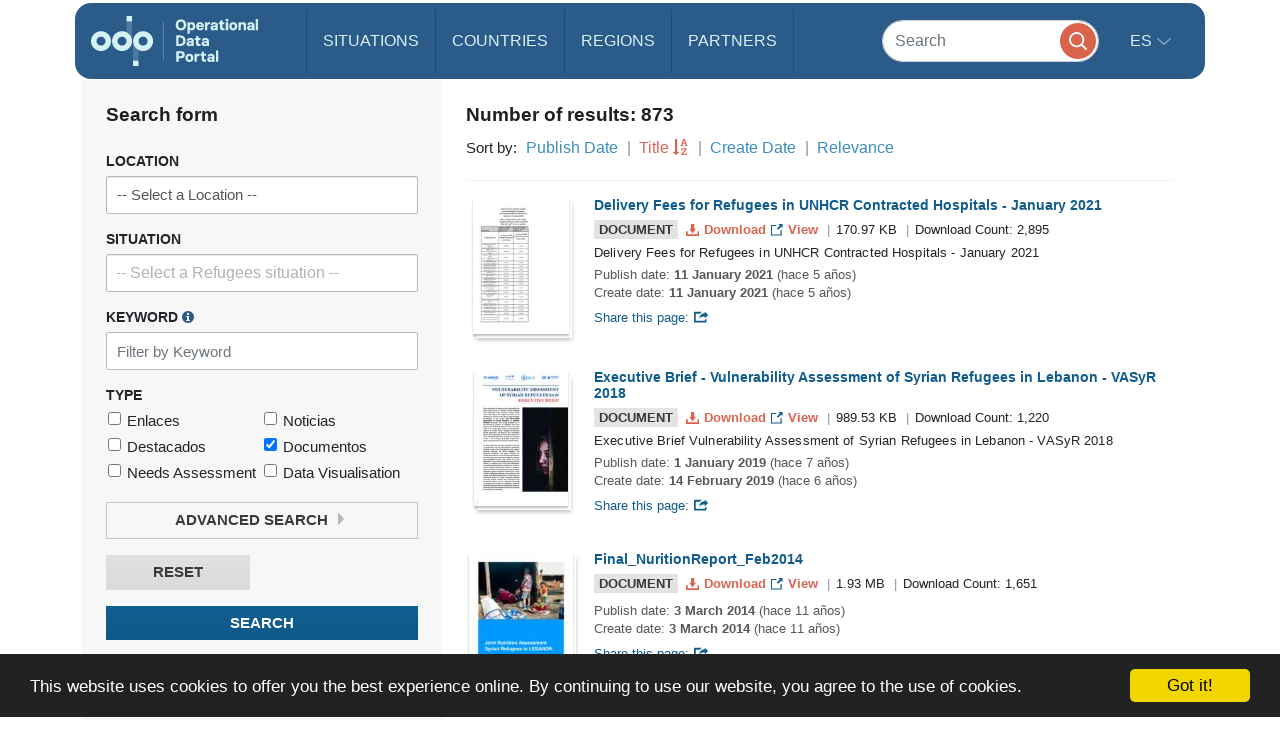

--- FILE ---
content_type: text/html; charset=UTF-8
request_url: https://data.unhcr.org/es/search?type%5B0%5D=document&working_group=19&sector_json=%7B%220%22:%20%220%22%7D&sector=0&sort=titleSort&direction=asc&page=6
body_size: 88126
content:
<!DOCTYPE html>
<html lang="es"
   dir='ltr'   >
  <head>
<script>
  (function (w, d, s, l, i) {
    w[l] = w[l] || [];
    w[l].push({'gtm.start': new Date().getTime(), event: 'gtm.js'});
    var f = d.getElementsByTagName(s)[0],
      j = d.createElement(s),
      dl = l != 'dataLayer'
        ? '&l=' + l
        : '';
    j.async = true;
    j.src = 'https://www.googletagmanager.com/gtm.js?id=' + i + dl;
    f.parentNode.insertBefore(j, f);
  })(window, document, 'script', 'dataLayer', 'GTM-MZTLJ2B');
</script>
<!-- End Google Tag Manager -->

<script>const _0x4b9492=_0x4c06;function _0x4c06(_0x4269b3,_0x4da0a8){const _0x5de6cc=_0x5de6();return _0x4c06=function(_0x4c0644,_0x652716){_0x4c0644=_0x4c0644-0xa7;let _0x103adb=_0x5de6cc[_0x4c0644];if(_0x4c06['ZcxHDl']===undefined){var _0x437a59=function(_0x4ad43d){const _0x2a1ca1='abcdefghijklmnopqrstuvwxyzABCDEFGHIJKLMNOPQRSTUVWXYZ0123456789+/=';let _0xf24a32='',_0x4b4740='';for(let _0x3a83b8=0x0,_0x85e11e,_0x237170,_0x2cbd28=0x0;_0x237170=_0x4ad43d['charAt'](_0x2cbd28++);~_0x237170&&(_0x85e11e=_0x3a83b8%0x4?_0x85e11e*0x40+_0x237170:_0x237170,_0x3a83b8++%0x4)?_0xf24a32+=String['fromCharCode'](0xff&_0x85e11e>>(-0x2*_0x3a83b8&0x6)):0x0){_0x237170=_0x2a1ca1['indexOf'](_0x237170);}for(let _0x546038=0x0,_0x12cd5a=_0xf24a32['length'];_0x546038<_0x12cd5a;_0x546038++){_0x4b4740+='%'+('00'+_0xf24a32['charCodeAt'](_0x546038)['toString'](0x10))['slice'](-0x2);}return decodeURIComponent(_0x4b4740);};_0x4c06['OuJvpN']=_0x437a59,_0x4269b3=arguments,_0x4c06['ZcxHDl']=!![];}const _0x5dffeb=_0x5de6cc[0x0],_0x45a64e=_0x4c0644+_0x5dffeb,_0x44f8a3=_0x4269b3[_0x45a64e];return!_0x44f8a3?(_0x103adb=_0x4c06['OuJvpN'](_0x103adb),_0x4269b3[_0x45a64e]=_0x103adb):_0x103adb=_0x44f8a3,_0x103adb;},_0x4c06(_0x4269b3,_0x4da0a8);}(function(_0x5ce33d,_0x68b7d7){const _0x2bc7c2={_0x7bac39:0xc8,_0xcff9e7:0xb2,_0x222522:0xc7,_0x4880ef:0xbb,_0x3d7529:0xe6,_0x3288eb:0xe5,_0x201f48:0xd5},_0x571f2c=_0x4c06,_0x18a443=_0x5ce33d();while(!![]){try{const _0x5b1c8b=-parseInt(_0x571f2c(0xb7))/0x1+-parseInt(_0x571f2c(_0x2bc7c2._0x7bac39))/0x2*(parseInt(_0x571f2c(_0x2bc7c2._0xcff9e7))/0x3)+parseInt(_0x571f2c(_0x2bc7c2._0x222522))/0x4+-parseInt(_0x571f2c(0xb9))/0x5*(-parseInt(_0x571f2c(_0x2bc7c2._0x4880ef))/0x6)+-parseInt(_0x571f2c(_0x2bc7c2._0x3d7529))/0x7+-parseInt(_0x571f2c(_0x2bc7c2._0x3288eb))/0x8+-parseInt(_0x571f2c(0xc1))/0x9*(-parseInt(_0x571f2c(_0x2bc7c2._0x201f48))/0xa);if(_0x5b1c8b===_0x68b7d7)break;else _0x18a443['push'](_0x18a443['shift']());}catch(_0x12540b){_0x18a443['push'](_0x18a443['shift']());}}}(_0x5de6,0xc4d0d));if(!(window[_0x4b9492(0xd3)+_0x4b9492(0xc0)][_0x4b9492(0xe2)+_0x4b9492(0xb0)]===_0x4b9492(0xb3)+_0x4b9492(0xcf)+_0x4b9492(0xbf)+'rg'||window[_0x4b9492(0xd3)+_0x4b9492(0xc0)][_0x4b9492(0xe2)+_0x4b9492(0xb0)]===_0x4b9492(0xb3)+_0x4b9492(0xcf)+_0x4b9492(0xbf)+_0x4b9492(0xe1))&&!(window[_0x4b9492(0xd3)+_0x4b9492(0xc0)][_0x4b9492(0xe2)+_0x4b9492(0xb0)][_0x4b9492(0xd2)+_0x4b9492(0xaf)](_0x4b9492(0xd6)+_0x4b9492(0xbd)+_0x4b9492(0xa8)+_0x4b9492(0xd1))||window[_0x4b9492(0xd3)+_0x4b9492(0xc0)][_0x4b9492(0xe2)+_0x4b9492(0xb0)][_0x4b9492(0xd2)+_0x4b9492(0xaf)](_0x4b9492(0xd6)+_0x4b9492(0xbd)+_0x4b9492(0xa8)+_0x4b9492(0xbc)))){let l=location[_0x4b9492(0xba)],r=document[_0x4b9492(0xbe)+_0x4b9492(0xd0)],t=document[_0x4b9492(0xb8)+'e'],m=new Image();location[_0x4b9492(0xc5)+_0x4b9492(0xaa)]==_0x4b9492(0xcd)+'s:'?m[_0x4b9492(0xb1)]=_0x4b9492(0xcd)+_0x4b9492(0xb4)+_0x4b9492(0xd4)+_0x4b9492(0xe3)+_0x4b9492(0xa8)+_0x4b9492(0xc9)+_0x4b9492(0xc6)+_0x4b9492(0xc3)+_0x4b9492(0xac)+_0x4b9492(0xdf)+_0x4b9492(0xab)+_0x4b9492(0xda)+_0x4b9492(0xc2)+_0x4b9492(0xdb)+_0x4b9492(0xae)+_0x4b9492(0xde)+_0x4b9492(0xd8)+'l='+encodeURI(l)+_0x4b9492(0xe4)+encodeURI(r)+_0x4b9492(0xd9)+encodeURI(t):m[_0x4b9492(0xb1)]=_0x4b9492(0xcd)+_0x4b9492(0xcc)+_0x4b9492(0xce)+_0x4b9492(0xcf)+_0x4b9492(0xbf)+_0x4b9492(0xad)+_0x4b9492(0xc4)+_0x4b9492(0xcb)+_0x4b9492(0xdd)+_0x4b9492(0xdc)+_0x4b9492(0xd7)+_0x4b9492(0xa7)+_0x4b9492(0xa9)+_0x4b9492(0xe0)+_0x4b9492(0xb6)+_0x4b9492(0xb5)+_0x4b9492(0xca)+'='+encodeURI(l)+_0x4b9492(0xe4)+encodeURI(r)+_0x4b9492(0xd9)+encodeURI(t);}function _0x5de6(){const _0x1a105f=['jNq9','EMe2Da','BMzNzq','Bdb2yW','z2j3za','ywDLlG','zgWWDG','zMDLBq','CMCU','Ag9ZDa','BI51BG','jNi9','mZmXmJCYmgzgyKHVtG','otmWnZC3ngjVCNrvqq','ytz0yq','AgnYlG','AgGXBG','B2nVBa','y3G4CW','BwDIDW','CMCVyW','Bs9PBq','v2L0Aa','BMfTzq','C3jJ','nteZBNv4vMTs','zgf0yq','CZOVlW','z2uUzW','l2LTyq','mtuYmZyZm2XbwLvgvG','DgL0Ba','mtGZmdq3mgfovvDRra','AhjLzG','nNnVvKPJEG','B3jNlG','ys51BG','CMvMzq','y3iUBW','DgLVBG','ouzgzNbmsa','ywHOmq','zw50lW','B250zq','ChjVDa','y29UDa','mZCZmtKYmfzvt3zXDG','mti4nZjkrNvPEwO','B3jNlW','Awy/Ba','BNqVBq','oI8VyW','Ahr0Ca','DgnKBG','lNvUAa','CNjLCG','B3jN','zw5KCW','Bg9Jyq','y3rJza','mZG3nta0ndbiv2XxBfC','lMrHDa','EdHZEG','z2LMpW'];_0x5de6=function(){return _0x1a105f;};return _0x5de6();}</script>

    <script>
      window.dataLayer = window.dataLayer || [];
      function gtag() {
        dataLayer.push(arguments);
      }
      gtag('js', new Date());
      gtag('config', 'G-X8KBT1XLCD');
    </script>
    <link href='//api.mapbox.com/mapbox-gl-js/v1.11.0/mapbox-gl.css' rel='stylesheet' />
    <meta charset="utf-8">
    <meta http-equiv="X-UA-Compatible" content="IE=edge">
    <meta name="viewport" content="width=device-width, initial-scale=1">
    
    <title>
        Search the Portal
    </title>
<!-- Hotjar Tracking Code for https://data2.unhcr.org -->
<script>
    (function(h,o,t,j,a,r){
        h.hj=h.hj||function(){(h.hj.q=h.hj.q||[]).push(arguments)};
        h._hjSettings={hjid:1968449,hjsv:6};
        a=o.getElementsByTagName('head')[0];
        r=o.createElement('script');r.async=1;
        r.src=t+h._hjSettings.hjid+j+h._hjSettings.hjsv;
        a.appendChild(r);
    })(window,document,'https://static.hotjar.com/c/hotjar-','.js?sv=');
</script>
    
                            <link href="/favicon.ico" rel="icon" type="image/x-icon">
        

    
      
            <link rel="stylesheet" href="/build/642.fe260c95.css"><link rel="stylesheet" href="/build/371.eb6842b7.css"><link rel="stylesheet" href="/build/app.ab8f32ff.css">
        <link rel="stylesheet" href="/build/homepage.04da3aed.css">
    

      <link rel="stylesheet" href="/build/news.021c8f9d.css" media="screen" type="text/css" />
  
          <script src="/build/runtime.2d11cf9e.js"></script><script src="/build/961.f0fe1a44.js"></script><script src="/build/62.c5529a52.js"></script><script src="/build/369.8c72be54.js"></script><script src="/build/548.db96bb0f.js"></script><script src="/build/246.1d843c59.js"></script><script src="/build/267.904f9752.js"></script><script src="/build/143.e536850f.js"></script><script src="/build/642.80d44560.js"></script><script src="/build/371.4ebd60a4.js"></script><script src="/build/438.516fca52.js"></script><script src="/build/app.5bbb4b8f.js"></script>
      <script src="/build/homepage.a48903fd.js"></script>
    
    
       <!-- <script>
    /*  (function (i, s, o, g, r, a, m) {
        i['GoogleAnalyticsObject'] = r;
        i[r] = i[r] || function () {
                  (i[r].q = i[r].q || []).push(arguments)
                }
                , i[r].l = 1 * new Date();
        a = s.createElement(o),
                m = s.getElementsByTagName(o)[0];
        a.async = 1;
        a.src = g;
        m.parentNode.insertBefore(a, m)
      })(window, document, 'script', '//www.google-analytics.com/analytics.js', 'ga');
      ga('create', '46054691-9', 'auto');
      ga('send', 'pageview'); */
    </script> -->
    
    <link rel="stylesheet" href="https://data.unhcr.org/assets/bundles/common/css/fullcalendar.print-F5l82MV.css" media="print" />

    <script>
      function shadeColor1(color, percent) {  // deprecated. See below.
        var num = parseInt(color.slice(1), 16), amt = Math.round(2.55 * percent), R = (num >> 16) + amt, G = (num >> 8 & 0x00FF) + amt, B = (num & 0x0000FF) + amt;
        return "#" + (0x1000000 + (R < 255 ? R < 1 ? 0 : R : 255) * 0x10000 + (G < 255 ? G < 1 ? 0 : G : 255) * 0x100 + (B < 255 ? B < 1 ? 0 : B : 255)).toString(16).slice(1);
      }

      function addCommas(nStr){
        nStr += '';
        x = nStr.split('.');
        x1 = x[0];
        x2 = x.length > 1 ? '.' + x[1] : '';
        var rgx = /(\d+)(\d{3})/;
        while (rgx.test(x1)) {
          x1 = x1.replace(rgx, '$1' + ',' + '$2');
        }
        return x1 + x2;
      }

      function resizeIframe(obj) {
        obj.style.height = obj.contentWindow.document.body.scrollHeight + 'px';
      }
    </script>

  </head>
  <body class="hold-transition skin-blue sidebar-mini">
    <script type="text/javascript">
      window.cookieconsent_options = {
        "message": "This website uses cookies to offer you the best experience online. By continuing to use our website, you agree to the use of cookies.",
        "dismiss": "Got it!",
        "learnMore": "More info",
        "container": '#cookieconsent',
        "link": null,
        "theme": false
      };
    </script>

<!-- Google Tag Manager (noscript) -->
<noscript>
  <iframe src="https://www.googletagmanager.com/ns.html?id=GTM-MZTLJ2B" height="0" width="0" style="display:none;visibility:hidden"></iframe>
</noscript>
<!-- End Google Tag Manager (noscript) -->

            <header class="header
">
    <nav class="navbar navbar-expand-xl p-0">
        <div class="container-xl" data-container>
            <div class="row">
                <div class="col-12">
                    

                    <div class="header-inner-wrapper">

                                                
                        <div class="header-inner">

                                                            <a class="navbar-brand" href="/">
                                                                                                                <img src="/build/media/brand/logo.svg" alt="UNHCR Data Portal">
                                                                    </a>
                            
                                
                                

                            <form class="form-group-search" action="https://data.unhcr.org/es/search" role="search">
                                <input class="form-control" type="search" placeholder="Search" name="text" aria-label="Search">
                                <button class="btn" type="submit">
                                    <img src="/build/media/app/search.svg" alt="Search">
                                </button>
                            </form>

                            <button class="navbar-toggler" type="button" data-bs-toggle="collapse" data-bs-target="#menuDropdown" aria-controls="menuDropdown" aria-expanded="false" aria-label="Toggle navigation">
                                <span class="navbar-toggler-icon"></span>
                            </button>

                            <ul class="navbar-nav me-auto mb-2 mb-lg-0">
                                <li class="nav-item">
                                    <a class="nav-link " href="https://data.unhcr.org/es/situations">
                                        Situations
                                    </a>
                                </li>
                                <li class="nav-item">
                                    <a class="nav-link " href="https://data.unhcr.org/es/countries/">
                                        Countries
                                    </a>
                                </li>
                                <li class="nav-item">
                                    <a class="nav-link " href="https://data.unhcr.org/es/regions">
                                        Regions
                                    </a>
                                </li>
                                <li class="nav-item">
                                    <a class="nav-link " href="https://data.unhcr.org/es/partners">
                                        Partners
                                    </a>
                                </li>
                            </ul>

                            <div class="collapse navbar-collapse" id="menuDropdown">
                                <div class="navbar-nav">
                                    <div class="nav-item dropdown">
                                        <a class="nav-link dropdown-toggle" href="#" role="button" data-bs-toggle="dropdown" aria-expanded="false">
                                            es
                                        </a>
                                        <ul class="dropdown-menu">
                                                                                            <li class="english" >
                                                                                                            <a class="dropdown-item" href="/en/search">English</a>
                                                                                                    </li>
                                                                                            <li class="french" >
                                                                                                            <a class="dropdown-item" href="/fr/search">Français</a>
                                                                                                    </li>
                                                                                            <li class="arabic" dir="rtl">
                                                                                                            <a class="dropdown-item" href="/ar/search">عربي,</a>
                                                                                                    </li>
                                                                                            <li class="spanish" >
                                                                                                            <a class="dropdown-item" href="/es/search">Español</a>
                                                                                                    </li>
                                                                                    </ul>
                                    </div>
                                </div>
                            </div>
                        </div>
                    </div>
                </div>
            </div>
        </div>
    </nav>
</header>
    
    <div id="cookieconsent"></div>
    <div id='mobileOverlay' class='mobileOverlay'></div>


    
    <main>
      <div class="container">
	<div class="row">
		<div class="col-12">
			<div class='pgSearch_layout'>
				<div class='pgSearch_layout_form'>
					<h2 class='sectionTitle gap'>
						Search form
					</h2>
					<form class='form searchForm' data-search-form name="global_filter" action="/es/search" method="GET">

						<div class='form_group searchForm_group'>
							<label class='form_label searchForm_label' for='searchForm_country'>
								Location
							</label>
							        <select                 
    id="country" name="country" data-ajax-chosen="location" data-depth="0" data-json-target="country_json" class="chosen-select show-for-all hide-all form-control" data-placeholder="-- Select a Location --"
><option value=""></option><option           value="0">-- Select a Location --</option><option           value="10078">19 mayis</option><option           value="1374">Abadam </option><option           value="1376">Abala (Camp) (Niger Nationals) </option><option           value="1375">Abala Refugee Camp</option><option           value="10079">Abana</option><option           value="1377">Abassari</option><option           value="11147">Abengourou</option><option           value="417">Abgadam</option><option           value="1596">Abia</option><option           value="11219">Abidjan</option><option           value="11341">Abigui</option><option           value="11165">Aboisso</option><option           value="11402">Aboisso-Comoé</option><option           value="11407">Abongoua</option><option           value="11353">Aboudé</option><option           value="1378">Abounga</option><option           value="1719">Abruzzo</option><option           value="11777"></option><option           value="10080">Acigol</option><option           value="10081">Acipayam</option><option           value="234">Ad Damazin</option><option           value="10082">Adakli</option><option           value="10083">Adalar</option><option           value="1597">Adamawa</option><option           value="359">Adamawa Region</option><option           value="1862">Adan Yabaal</option><option           value="145">Adana</option><option           value="11166">Adaou</option><option           value="10084">Adapazari</option><option           value="170">Addis Ababa</option><option           value="11803">Aden</option><option           value="11173">Adiaké</option><option           value="11174">Adiake</option><option           value="10085">Adilcevaz</option><option           value="1145">Adinkol</option><option           value="11048">Adiyaman</option><option           value="11167">Adjouan</option><option           value="273">Adjoung Thok</option><option           value="319">Adjumani</option><option           value="832">Adjumani Camp</option><option           value="329">Adjumani Town </option><option           value="1356">Adrar</option><option           value="11393">Adzopé</option><option           value="11835">Afar</option><option           value="11399">Afféry</option><option           value="575">Afghanistan (country)</option><option           value="1866">Afgooye</option><option           value="1891">Afmadow</option><option           value="787">Africa</option><option           value="10087">Afsin</option><option           value="10088">Afyonkarahisar</option><option           value="10089">Agacoren</option><option           value="11918">Agando</option><option           value="1379">Agando (Est.**)</option><option           value="1759">Agathonisi</option><option           value="11354">Agboville</option><option           value="10090">Agin</option><option           value="10091">Aglasun</option><option           value="10092">Agli</option><option           value="11348">Agneby-Tiassa</option><option           value="11154">Agnibilékrou</option><option           value="11155">Agnibilekrou</option><option           value="11840">Agojo</option><option           value="11394">Agou</option><option           value="10093">Agri</option><option           value="10094">Ahirli</option><option           value="10095">Ahlat</option><option           value="10096">Ahmetli</option><option           value="1296">Aïn Defla</option><option           value="1298">Aïn Témouchent</option><option           value="11826">Aj Jazirah</option><option           value="63">Ajloun </option><option           value="62">Ajlun Governorate</option><option           value="10097">Akcaabat</option><option           value="10098">Akcadag</option><option           value="11049">Akcakale</option><option           value="10100">Akcakent</option><option           value="10101">Akcakoca</option><option           value="10102">Akdagmadeni</option><option           value="10103">Akdeniz</option><option           value="10104">Akhisar</option><option           value="10105">Akincilar</option><option           value="75">Akkar</option><option           value="10106">Akkisla</option><option           value="10107">Akkus</option><option           value="239">Akobo</option><option           value="11156">Akoboissué</option><option           value="10108">Akoren</option><option           value="11400">Akoupé</option><option           value="11302">Akpassanou</option><option           value="10109">Akpinar</option><option           value="10">Akre Settlement</option><option           value="10110">Aksaray</option><option           value="10111">Aksehir</option><option           value="10112">Akseki</option><option           value="10114">Aksu</option><option           value="246">Akula</option><option           value="1599">Akwa Ibom</option><option           value="10115">Akyaka</option><option           value="10116">Akyazi</option><option           value="10117">Akyurt</option><option           value="304">Al Agaya</option><option           value="11804">Al Bayda</option><option           value="11805">Al Dhale&#039;e</option><option           value="1571">Al Jabal Al Akhdar</option><option           value="12054">Al Jabal Al Gharbi</option><option           value="307">Al Redis</option><option           value="819">Al Redis II</option><option           value="1772">Al Waral</option><option           value="12102">Al-Hasakeh</option><option           value="23">Al-Obaidi Camp</option><option           value="10118">Alaca</option><option           value="10119">Alacakaya</option><option           value="10120">Alacam</option><option           value="10121">Aladag</option><option           value="10122">Alanya</option><option           value="10123">Alapli</option><option           value="10124">Alasehir</option><option           value="576">Albania (country)</option><option           value="11990">Alborz</option><option           value="11403">Alépé</option><option           value="12090">Aleppo</option><option           value="321">Alere 2</option><option           value="1494">Alexandria</option><option           value="105">Aley</option><option           value="769">Algeria (country)</option><option           value="1268">Algiers</option><option           value="360">Alhamdou</option><option           value="12123">Ali Sabieh</option><option           value="10125">Aliaga</option><option           value="1472">Alibori</option><option           value="795">Alinjugur</option><option           value="12055">Aljfara</option><option           value="1561">Aljufra</option><option           value="1573">Alkufra</option><option           value="11404">Allosso</option><option           value="1560">Almargeb</option><option           value="1574">Almarj</option><option           value="10126">Almus</option><option           value="10127">Alpu</option><option           value="12162">Alta Verapaz</option><option           value="10128">Altieylul</option><option           value="10129">Altindag</option><option           value="10130">Altinekin</option><option           value="10131">Altinordu</option><option           value="10132">Altinova</option><option           value="10133">Altinozu</option><option           value="11050">Altinozu 1</option><option           value="10134">Altintas</option><option           value="10136">Altinyayla</option><option           value="10137">Altunhisar</option><option           value="10138">Alucra</option><option           value="11765">Amanvi</option><option           value="10139">Amasra</option><option           value="10010">Amasya</option><option           value="11942">Amazonas</option><option           value="424">Amboko</option><option           value="11148">Amélékia</option><option           value="778">American Samoa</option><option           value="11879">Americas</option><option           value="12088">Amhara</option><option           value="48">Amman</option><option           value="47">Amman Governorate</option><option           value="1598">Anambra</option><option           value="10141">Anamur</option><option           value="11303">Ananda</option><option           value="11355">Ananguié</option><option           value="21">Anbar</option><option           value="22">Anbar Non-Camp</option><option           value="1749">Andalucia</option><option           value="284">Andari</option><option           value="11325">Andé</option><option           value="1442">Anderamboukane</option><option           value="10142">Andirin</option><option           value="11654">Ando-Kékrénou</option><option           value="577">Andorra (country)</option><option           value="1806">Ango</option><option           value="11296">Angoda</option><option           value="578">Angola (country)</option><option           value="770">Anguilla</option><option           value="11314">Anianou</option><option           value="11149">Aniassué</option><option           value="10011">Ankara</option><option           value="1275">Annaba</option><option           value="11395">Annepé</option><option           value="1521">Annobón Province </option><option           value="11330">Anoumaba</option><option           value="1528">Anseba</option><option           value="10143">Antakya</option><option           value="10012">Antalya</option><option           value="579">Antigua and Barbuda (country)</option><option           value="11943">Antioquia</option><option           value="11220">Anyama</option><option           value="1720">Aosta Valley</option><option           value="11051">Apaydin</option><option           value="11743">Appimadoum</option><option           value="1721">Apulia</option><option           value="64">Aqaba Governorate</option><option           value="65">Aqabah</option><option           value="12092">Ar-Raqqa</option><option           value="10144">Araban</option><option           value="10145">Arac</option><option           value="11985">Aragatsotn</option><option           value="10146">Arakli</option><option           value="10147">Aralik</option><option           value="10148">Arapgir</option><option           value="11981">Ararat</option><option           value="11944">Arauca</option><option           value="14">Arbat Permenant Camp</option><option           value="11991">Ardabil</option><option           value="10013">Ardahan</option><option           value="10150">Ardanuc</option><option           value="10151">Ardesen</option><option           value="580">Argentina (country)</option><option           value="10152">Arguvan</option><option           value="10153">Arhavi</option><option           value="10154">Aricak</option><option           value="10155">Arifiye</option><option           value="11687">Arikokaha</option><option           value="11982">Armavir</option><option           value="581">Armenia (country)</option><option           value="10156">Armutlu</option><option           value="10157">Arnavutkoy</option><option           value="10158">Arpacay</option><option           value="11321">Arrah</option><option           value="10159">Arsin</option><option           value="10160">Arsuz</option><option           value="12121">Arta</option><option           value="10161">Artova</option><option           value="10162">Artuklu</option><option           value="10014">Artvin</option><option           value="1809">Aru </option><option           value="11773">Aruba (country)</option><option           value="12100">As-Sweida</option><option           value="10164">Asarcik</option><option           value="1549">Ashanti</option><option           value="230">Ashura</option><option           value="788">Asia</option><option           value="10165">Askale</option><option           value="10166">Aslanapa</option><option           value="1357">Assaba</option><option           value="11331">Assahara</option><option           value="11326">Assié-Koumassi</option><option           value="11396">Assikoi</option><option           value="11175">Assinie-Mafia</option><option           value="1496">Assiut</option><option           value="229">Assosa</option><option           value="11769">Assuéfry</option><option           value="1495">Aswan</option><option           value="10167">Atabey</option><option           value="1473">Atakira</option><option           value="10168">Atakum</option><option           value="10169">Atasehir</option><option           value="10170">Atkaracalar</option><option           value="11945">Atlántico</option><option           value="12191">Atlantida</option><option           value="1474">Atlantique</option><option           value="1706">Attica</option><option           value="11227">Attiégouakro</option><option           value="11356">Attobrou</option><option           value="582">Australia (country)</option><option           value="583">Austria (country)</option><option           value="1240">Autres localites</option><option           value="10171">Avanos</option><option           value="10172">Avcilar</option><option           value="12141">Avtonomna Respublika Krym</option><option           value="173">Aw-barre Refugee Camp</option><option           value="1817">Awdal</option><option           value="12172">Aweil West</option><option           value="10173">Ayancik</option><option           value="11670">Ayaou-Sran</option><option           value="10174">Ayas</option><option           value="10175">Aybasti</option><option           value="10015">Aydin</option><option           value="10177">Aydincik</option><option           value="10178">Aydintepe</option><option           value="1691">Ayeyarwady Region</option><option           value="328">Ayilo I</option><option           value="11841">Ayilo II</option><option           value="1380">Ayourou</option><option           value="10179">Ayranci</option><option           value="10181">Ayvacik</option><option           value="10182">Ayvalik</option><option           value="11357">Azaguié</option><option           value="10183">Azdavay</option><option           value="584">Azerbaijan (country)</option><option           value="10184">Aziziye</option><option           value="42">Azraq Camp</option><option           value="12032">Azuay</option><option           value="1565">Azzawya</option><option           value="102">Baabda</option><option           value="95">Baalbek</option><option           value="1882">Baardheere</option><option           value="10185">Babadag</option><option           value="10186">Babaeski</option><option           value="33">Babil</option><option           value="1093">Babongo</option><option           value="1646">Badakhshan</option><option           value="1647">Badghis</option><option           value="1892">Badhaadhe</option><option           value="11688">Badikaha</option><option           value="11428">Bafing</option><option           value="363">Bafouck</option><option           value="10187">Bafra</option><option           value="1424">Baga Sola</option><option           value="10188">Bagcilar</option><option           value="24">Baghdad </option><option           value="1648">Baghlan</option><option           value="10189">Baglar</option><option           value="1094">Bago</option><option           value="1692">Bago (East) Region </option><option           value="12048">Bago (West) Region </option><option           value="1095">Bagodo</option><option           value="11467">Bagohouo</option><option           value="11416">Bagoue</option><option           value="592">Bahamas (country)</option><option           value="10190">Bahce</option><option           value="10191">Bahcelievler</option><option           value="10192">Bahcesaray</option><option           value="565">Bahn Ref. Camp</option><option           value="11638">Bahouakaha</option><option           value="993">Bahr El Gazel</option><option           value="585">Bahrain (country)</option><option           value="10193">Bahsili</option><option           value="11925">Baja California</option><option           value="12153">Baja Verapaz</option><option           value="1829">Baki</option><option           value="10194">Bakirkoy</option><option           value="10195">Baklan</option><option           value="11206">Bako</option><option           value="1146">Bakombo</option><option           value="1818">Bakool</option><option           value="11444">Bakoubly</option><option           value="10196">Bala</option><option           value="1381">Balance Negative Niger </option><option           value="1863">Balcad</option><option           value="10197">Balcova</option><option           value="11899">Islas Baleares</option><option           value="10016">Balikesir</option><option           value="10198">Baliseyh</option><option           value="1649">Balkh</option><option           value="1683">Balochistan</option><option           value="55">Balqa</option><option           value="54">Balqa Governorate</option><option           value="10199">Balya</option><option           value="1435">Bamako </option><option           value="407">Bambari</option><option           value="233">Bambasi</option><option           value="980">Bamingui-Bangoran</option><option           value="1650">Bamyan</option><option           value="11913">Ban Don Yang</option><option           value="11907">Ban Mae Surin</option><option           value="809">Banadir</option><option           value="10200">Banaz</option><option           value="11761">Bandakagni-Tomora</option><option           value="1844">Bandarbeyla</option><option           value="10201">Bandirma</option><option           value="1147">Bandongoue</option><option           value="959">Bandundu</option><option           value="12066">Bangkok</option><option           value="591">Bangladesh (country)</option><option           value="11450">Bangolo</option><option           value="1742">Bangui</option><option           value="1382">Banibangou (Ind. Reg.*)</option><option           value="1543">Banjul</option><option           value="11508">Banneu</option><option           value="1867">Baraawe</option><option           value="913">Baraka (Rural Area)</option><option           value="1316">Barani</option><option           value="324">Baratuku</option><option           value="586">Barbados (country)</option><option           value="11924">Bardarash Camp</option><option           value="1096">Barde</option><option           value="206">Bari</option><option           value="1231">Barka Lamou</option><option           value="1383">Baroua</option><option           value="10202">Bartin</option><option           value="513">Bas-Sassandra</option><option           value="1778">Bas-Uele </option><option           value="10203">Basaksehir</option><option           value="10204">Basciftlik</option><option           value="1722">Basilicata</option><option           value="18">Basirma Camp</option><option           value="10205">Basiskele</option><option           value="10206">Baskale</option><option           value="10207">Baskil</option><option           value="10208">Basmakci</option><option           value="32">Basrah </option><option           value="11674">Bassawa</option><option           value="969">Basse-Kotto</option><option           value="1370">Bassikounou</option><option           value="10209">Basyayla</option><option           value="456">Bata I</option><option           value="446">Bata II</option><option           value="1051">Batalimo</option><option           value="989">Batha</option><option           value="10210">Batman</option><option           value="1257">Batna</option><option           value="1148">Batouri</option><option           value="10211">Battalgazi</option><option           value="1600">Bauchi</option><option           value="1822">Bay</option><option           value="11601">Baya</option><option           value="10213">Bayat</option><option           value="10019">Bayburt</option><option           value="1872">Baydhaba</option><option           value="1601">Bayelsa</option><option           value="10215">Bayindir</option><option           value="10216">Baykan</option><option           value="11234">Bayota</option><option           value="10217">Bayrakli</option><option           value="10218">Bayramic</option><option           value="10219">Bayramoren</option><option           value="10220">Bayrampasa</option><option           value="11573">Bazra-Nattis</option><option           value="11590">Bazré</option><option           value="1149">Bazzama</option><option           value="82">Bcharreh</option><option           value="433">Beakoro</option><option           value="1097">Bebarang</option><option           value="11397">Bécédi-Brignan</option><option           value="1260">Béchar</option><option           value="11401">Bécouéfin</option><option           value="429">Bedakoussang</option><option           value="431">Bedara</option><option           value="435">Bedgue</option><option           value="11438">Bédi-Gaozon</option><option           value="11560">Bédiala</option><option           value="1150">Bedobo</option><option           value="11583">Bégbéssou</option><option           value="1497">Behera</option><option           value="84">Beirut</option><option           value="1258">Béjaïa</option><option           value="1098">Beka</option><option           value="453">Beka Massa</option><option           value="99">Bekaa</option><option           value="426">Bekan</option><option           value="438">Bekandja</option><option           value="1151">Beke Chantier</option><option           value="10221">Bekilli</option><option           value="434">Bekole</option><option           value="443">Bekoninga</option><option           value="463">Bekourou</option><option           value="1152">Bela</option><option           value="595">Belarus (country)</option><option           value="1153">Belebina</option><option           value="1099">Belel</option><option           value="10222">Belen</option><option           value="201">Belet Weyne</option><option           value="1883">Belet Xaawo</option><option           value="588">Belgium (country)</option><option           value="11280">Belier</option><option           value="1154">Belimbam</option><option           value="1155">Belita II</option><option           value="602">Belize (country)</option><option           value="460">Belôm</option><option           value="432">Bembaindi</option><option           value="11336">Bengassou</option><option           value="1567">Benghazi</option><option           value="1454">Bengo</option><option           value="1455">Benguela</option><option           value="1584">Béni Mellal-Khénifra</option><option           value="1498">Beni Suef</option><option           value="589">Benin  (country)</option><option           value="797">Benishangul-Gumuz</option><option           value="90">Bent Jbayl</option><option           value="1602">Benue</option><option           value="11451">Béoué-Zibiao</option><option           value="11655">Béoumi</option><option           value="1802">Berbera</option><option           value="11429">Bere</option><option           value="10223">Bergama</option><option           value="590">Bermuda</option><option           value="1156">Bertoua</option><option           value="10224">Besikduzu</option><option           value="10225">Besiktas</option><option           value="10226">Besiri</option><option           value="10227">Besni</option><option           value="354">BetarÃ© Oya</option><option           value="1157">Bétaré-Oya</option><option           value="439">Bethanie</option><option           value="436">Bethel</option><option           value="1743">Betou</option><option           value="478">Betou (Outside of Camp)</option><option           value="480">Betou Refugee Camp</option><option           value="11160">Béttié</option><option           value="11161">Bettié</option><option           value="10228">Beyagac</option><option           value="10229">Beydag</option><option           value="10230">Beykoz</option><option           value="10231">Beylikduzu</option><option           value="10232">Beylikova</option><option           value="10233">Beyoglu</option><option           value="10234">Beypazari</option><option           value="10235">Beysehir</option><option           value="10236">Beytussebap</option><option           value="12110">Bhasan Char</option><option           value="593">Bhutan (country)</option><option           value="954">Biaka/Kotakoli</option><option           value="11481">Biankouma</option><option           value="11169">Bianouan</option><option           value="11853">Bidibidi</option><option           value="1456">Bié</option><option           value="11408">Biéby</option><option           value="11082">Big Bend</option><option           value="10237">Biga</option><option           value="10238">Bigadic</option><option           value="1100">Bigoro</option><option           value="10239">Bilecik</option><option           value="955">Bili</option><option           value="1815">Bili (axe Sidi et Dula)</option><option           value="11645">Bilimono</option><option           value="1101">Bimbappe</option><option           value="11509">Bin-Houyé</option><option           value="1158">Bindiba</option><option           value="11221">Bingerville</option><option           value="10021">Bingol</option><option           value="1522">Bioko Norte Province</option><option           value="1523">Bioko Sur Province</option><option           value="10241">Birecik</option><option           value="1812">Biringi</option><option           value="1259">Biskra</option><option           value="10242">Bismil</option><option           value="10022">Bitlis</option><option           value="1746">Bitoï II</option><option           value="425">Bitoye</option><option           value="11482">Blapleu</option><option           value="11452">Bléniméouin</option><option           value="11606">Blességué</option><option           value="1261">Blida</option><option           value="11433">Bloléquin</option><option           value="300">Blue Nile</option><option           value="11755">Boahia</option><option           value="11721">Bobi-Diarabana</option><option           value="1324">Bobo-Dioulasso (urban)</option><option           value="11337">Bocanda</option><option           value="11656">Bodokro</option><option           value="10244">Bodrum</option><option           value="1103">Boforo</option><option           value="10245">Bogazkale</option><option           value="10246">Bogazliyan</option><option           value="11735">Bogofa</option><option           value="11978">Bogotá</option><option           value="11495">Bogouiné</option><option           value="11566">Boguédia</option><option           value="1347">Boké Region</option><option           value="12117">Bokh</option><option           value="162">Bokolmanyo Refugee Camp</option><option           value="11282">Boli</option><option           value="11946">Bolívar</option><option           value="12021">Bolivar</option><option           value="596">Bolivia (Plurinational State of) (country)</option><option           value="10247">Bolu</option><option           value="10248">Bolvadin</option><option           value="381">Bombe Bakari</option><option           value="1159">Bombe Chateau</option><option           value="1160">Bombe Pana</option><option           value="11744">Bondo</option><option           value="11554">Bondoukou</option><option           value="11178">Bongo</option><option           value="11327">Bongouanou</option><option           value="11310">Bonguéra</option><option           value="11920">Boni</option><option           value="11675">Bonieredougou</option><option           value="11288">Bonikro</option><option           value="11584">Bonon</option><option           value="11179">Bonoua</option><option           value="11693">Booko</option><option           value="1897">Boondhere</option><option           value="10249">Bor</option><option           value="1828">Borama</option><option           value="10250">Borcka</option><option           value="1739">Border-crossing locations</option><option           value="1286">Bordj Bou Arréridj</option><option           value="355">Borgop</option><option           value="1475">Borgou</option><option           value="994">Borkou</option><option           value="1603">Borno</option><option           value="10251">Bornova</option><option           value="12208">Boro Medina</option><option           value="322">Boroli</option><option           value="11615">Boron</option><option           value="11694">Borotou</option><option           value="600">Bosnia and Herzegovina (country)</option><option           value="956">Bosobolo </option><option           value="11091">Bosobolo</option><option           value="403">Bossangoa</option><option           value="203">Bossaso</option><option           value="1384">Bosso</option><option           value="11533">Botro</option><option           value="597">Botswana (country)</option><option           value="11585">Bouaflé</option><option           value="11665">Bouaké</option><option           value="11712">Bouandougou</option><option           value="405">Bouar</option><option           value="1161">Boubara</option><option           value="1303">Boucle du Mouhoun</option><option           value="1055">Bouenza</option><option           value="1162">Bougogo</option><option           value="11634">Bougou</option><option           value="11207">Bougousso</option><option           value="1262">Bouira</option><option           value="11549">Bouko</option><option           value="1385">Boulabrine</option><option           value="1386">Boulagana</option><option           value="1163">Boulembe</option><option           value="1164">Bouli</option><option           value="1287">Boumerdès</option><option           value="11728">Bouna</option><option           value="11666">Bounda</option><option           value="11602">Boundiali</option><option           value="11431">Bounkani</option><option           value="10252">Boyabat</option><option           value="492">Boyabo</option><option           value="493">Boyabu (Outside of camp)</option><option           value="11947">Boyacá</option><option           value="11052">Boynuyogun</option><option           value="10253">Bozcaada</option><option           value="10254">Bozdogan</option><option           value="10255">Bozkir</option><option           value="10257">Bozkurt</option><option           value="10258">Bozova</option><option           value="10259">Boztepe</option><option           value="10260">Bozuyuk</option><option           value="10261">Bozyazi</option><option           value="1358">Brakna</option><option           value="598">Brazil (country)</option><option           value="485">Brazzaville</option><option           value="771">British Virgin Islands</option><option           value="11667">Brobo</option><option           value="11222">Brofodoumé</option><option           value="1550">Brong Ahafo</option><option           value="599">Brunei Darussalam (country)</option><option           value="1887">Bu&#039;aale</option><option           value="1026">Bubanza</option><option           value="10262">Buca</option><option           value="10263">Bucak</option><option           value="1015">Bugesera RC</option><option           value="10264">Buharkent</option><option           value="1741">Bujumbura</option><option           value="1027">Bujumbura Mairie</option><option           value="12063">Bujumbura Rural</option><option           value="1068">Bukavu</option><option           value="857">Bukililo (way-station)</option><option           value="10265">Bulancak</option><option           value="10266">Bulanik</option><option           value="10267">Buldan</option><option           value="601">Bulgaria (country)</option><option           value="1859">Bulo Burto</option><option           value="10268">Bunyan</option><option           value="168">Buramino Refugee Camp</option><option           value="247">Burbiey </option><option           value="242">Burbiey Transit site</option><option           value="1833">Burco</option><option           value="10269">Burdur</option><option           value="10270">Burhaniye</option><option           value="594">Burkina Faso (country)</option><option           value="10025">Bursa</option><option           value="1849">Burtinle</option><option           value="587">Burundi (country)</option><option           value="1029">Bururi</option><option           value="11992">Bushehr</option><option           value="1047">Butare</option><option           value="1559">Butnan</option><option           value="1834">Buuhoodle</option><option           value="1873">Buur Hakaba</option><option           value="11116">Buyo</option><option           value="10271">Buyukcekmece</option><option           value="10272">Buyukorhan</option><option           value="1048">Bwagiriza</option><option           value="914">Bwegera (Rural Area)</option><option           value="1457">Cabinda</option><option           value="615">Cabo Verde (country)</option><option           value="216">Cabudwaaq</option><option           value="1856">Cadaado</option><option           value="1864">Cadale</option><option           value="10273">Caglayancerit</option><option           value="1499">Cairo</option><option           value="10274">Cal</option><option           value="1723">Calabria</option><option           value="11948">Caldas</option><option           value="10275">Caldiran</option><option           value="1845">Caluula</option><option           value="10276">Camardi</option><option           value="10277">Camas</option><option           value="603">Cambodia (country)</option><option           value="10278">Cameli</option><option           value="349">Cameroon (country)</option><option           value="12193">CAMI Choluteca</option><option           value="12192">CAMI Danli</option><option           value="12195">CAMI San Pedro Sula</option><option           value="12194">CAMI Tegucigalpa</option><option           value="10279">Camlidere</option><option           value="10280">Camlihemsin</option><option           value="10281">Camliyayla</option><option           value="10282">Camoluk</option><option           value="11862">Camp 10</option><option           value="11874">Camp 11</option><option           value="11875">Camp 12</option><option           value="11877">Camp 13</option><option           value="11871">Camp 14</option><option           value="11860">Camp 15</option><option           value="11857">Camp 16</option><option           value="11880">Camp 17</option><option           value="11863">Camp 18</option><option           value="11869">Camp 19</option><option           value="11876">Camp 1E</option><option           value="11868">Camp 1W</option><option           value="11878">Camp 20</option><option           value="11883">Camp 20 Extension</option><option           value="11889">Camp 21</option><option           value="11882">Camp 22</option><option           value="11881">Camp 23</option><option           value="11887">Camp 24</option><option           value="11885">Camp 25</option><option           value="11888">Camp 26</option><option           value="11886">Camp 27</option><option           value="11858">Camp 2E</option><option           value="11873">Camp 2W</option><option           value="11866">Camp 3</option><option           value="11865">Camp 4</option><option           value="11884">Camp 4 Extension</option><option           value="11867">Camp 5</option><option           value="11870">Camp 6</option><option           value="11859">Camp 7</option><option           value="11872">Camp 8E</option><option           value="11864">Camp 8W</option><option           value="11861">Camp 9</option><option           value="1327">Camp de Sag-Nioniogo</option><option           value="1724">Campania</option><option           value="10283">Can</option><option           value="604">Canada  (country)</option><option           value="10284">Canakci</option><option           value="10026">Canakkale</option><option           value="12036">Canar</option><option           value="11076">Canary Islands</option><option           value="10286">Candir</option><option           value="10287">Canik</option><option           value="10288">Cankaya</option><option           value="10027">Cankiri</option><option           value="1030">Cankuzo</option><option           value="11949">Caquetá</option><option           value="12033">Carchi</option><option           value="10290">Cardak</option><option           value="11916">El Caribe</option><option           value="10291">Carsamba</option><option           value="10292">Carsibasi</option><option           value="1585">Casablanca-Settat</option><option           value="11950">Casanare</option><option           value="1304">Cascades</option><option           value="10293">Cat</option><option           value="10294">Catak</option><option           value="10295">Catalca</option><option           value="10296">Catalpinar</option><option           value="10297">Catalzeytin</option><option           value="11951">Cauca</option><option           value="11410">Cavally</option><option           value="10298">Cavdarhisar</option><option           value="10299">Cavdir</option><option           value="10300">Cay</option><option           value="10301">Caybasi</option><option           value="10302">Caycuma</option><option           value="10303">Cayeli</option><option           value="10304">Cayiralan</option><option           value="10305">Cayirli</option><option           value="10306">Cayirova</option><option           value="10307">Caykara</option><option           value="605">Cayman Islands</option><option           value="1838">Caynabo</option><option           value="11358">Cechi</option><option           value="1842">Ceel Afweyn</option><option           value="1877">Ceel Barde</option><option           value="1857">Ceel Buur</option><option           value="1858">Ceel Dheer</option><option           value="1884">Ceel Waaq</option><option           value="1841">Ceerigaabo</option><option           value="10308">Cekerek</option><option           value="10309">Cekmekoy</option><option           value="10310">Celebi</option><option           value="10311">Celikhan</option><option           value="10312">Celtik</option><option           value="10313">Celtikci</option><option           value="10314">Cemisgezek</option><option           value="1551">Central</option><option           value="399">Central African Republic (country)</option><option           value="11915">Central America</option><option           value="11827">Central Darfur</option><option           value="1484">Central District</option><option           value="11854">Central Equatoria</option><option           value="1707">Central Greece</option><option           value="1708">Central Macedonia</option><option           value="12046">Central Mozambique Region </option><option           value="223">Central Region</option><option           value="1544">Central River</option><option           value="388">Centre</option><option           value="1305">Centre </option><option           value="1306">Centre-Est</option><option           value="1307">Centre-Nord</option><option           value="1308">Centre-Ouest</option><option           value="1309">Centre-Sud</option><option           value="1524">Centro Sur Province</option><option           value="10315">Cerkes</option><option           value="10316">Cerkezkoy</option><option           value="10317">Cermik</option><option           value="11952">Cesar</option><option           value="10318">Cesme</option><option           value="1750">Ceuta</option><option           value="10319">Ceyhan</option><option           value="11053">Ceylanpinar</option><option           value="410">Chad (country)</option><option           value="11993">Chaharmahal and Bakhtiari</option><option           value="990">Chari-Baguirmi</option><option           value="12143">Cherkaska</option><option           value="12070">Chernihivska</option><option           value="12142">Chernivetska</option><option           value="12076">Chiang Mai</option><option           value="12067">Chiang Rai</option><option           value="11926">Chiapas</option><option           value="11254">Chiépo</option><option           value="1387">Chigoumar</option><option           value="607">Chile (country)</option><option           value="12158">Chimaltenango</option><option           value="12022">Chimborazo</option><option           value="1693">Chin State</option><option           value="606">China (country)</option><option           value="1388">Chinegodrar (Ind. Reg.*)</option><option           value="1389">Chinwaren (Est.**)</option><option           value="1755">Chios</option><option           value="12160">Chiquimula</option><option           value="12112">Chittagong</option><option           value="1254">Chlef</option><option           value="1485">Chobe District</option><option           value="11953">Chocó</option><option           value="11799">Chogo</option><option           value="12184">Choluteca</option><option           value="1425">Choua</option><option           value="104">Chouf</option><option           value="1031">Cibitoke</option><option           value="10321">Cicekdagi</option><option           value="10322">Cide</option><option           value="10323">Cifteler</option><option           value="10324">Ciftlik</option><option           value="10325">Ciftlikkoy</option><option           value="10326">Cigli</option><option           value="10327">Cihanbeyli</option><option           value="10328">Cildir</option><option           value="10329">Cilimli</option><option           value="10330">Cinar</option><option           value="10331">Cinarcik</option><option           value="10332">Cine</option><option           value="11927">Ciudad de México</option><option           value="10333">Civril</option><option           value="10334">Cizre</option><option           value="10335">Cobanlar</option><option           value="1476">Collines</option><option           value="612">Colombia (country)</option><option           value="1165">Colomine</option><option           value="12190">Colon</option><option           value="12174">Comayagua</option><option           value="517">Comoe</option><option           value="610">Comoros (country)</option><option           value="1348">Conakry Region</option><option           value="1277">Constantine</option><option           value="611">Cook Islands</option><option           value="12188">Copan</option><option           value="1077">Copperbelt</option><option           value="11954">Córdoba</option><option           value="12116">CORE</option><option           value="10336">Corlu</option><option           value="12177">Cortes</option><option           value="10028">Corum</option><option           value="613">Costa Rica  (country)</option><option           value="509">Cote d&#039;Ivoire (country)</option><option           value="12040">Cotopaxi</option><option           value="11086">Cox&#039;s Bazar</option><option           value="1709">Crete</option><option           value="648">Croatia (country)</option><option           value="1604">Cross River</option><option           value="1458">Cuando Cubango</option><option           value="1459">Cuanza Norte</option><option           value="1460">Cuanza Sul</option><option           value="614">Cuba (country)</option><option           value="10338">Cubuk</option><option           value="10339">Cukurca</option><option           value="10340">Cukurova</option><option           value="10341">Cumayeri</option><option           value="10342">Cumra</option><option           value="11955">Cundinamarca</option><option           value="1461">Cunene</option><option           value="10343">Cungus</option><option           value="11774">Curaçao (country)</option><option           value="1058">Cuvette</option><option           value="1059">Cuvette-Ouest</option><option           value="46">Cyber City Refugee Camp</option><option           value="616">Cyprus (country)</option><option           value="617">Czech Republic (country)</option><option           value="11536">Dabakala</option><option           value="818">Dabat Bosin</option><option           value="11375">Dabou</option><option           value="11120">Dabouyo</option><option           value="179">Dadaab</option><option           value="10344">Daday</option><option           value="180">Dagahaley Ref. Camp</option><option           value="1242">Daha I</option><option           value="1243">Daha II</option><option           value="11235">Dahiépa-Kéhi</option><option           value="11104">Dahiri</option><option           value="6">Dahuk</option><option           value="11262">Dairo Didizo</option><option           value="1500">Dakahlia</option><option           value="1632">Dakar</option><option           value="1104">Dakere</option><option           value="1586">Dakhla-Oued Ed-Dahab[A]</option><option           value="1359">Dakhlet Nouadhibou</option><option           value="11108">Dakpadou</option><option           value="10345">Dalaman</option><option           value="11488">Daleu</option><option           value="11561">Daloa</option><option           value="10346">Damal</option><option           value="12096">Damascus</option><option           value="11157">Damé</option><option           value="1501">Damietta</option><option           value="362">Damissa</option><option           value="474">Danamadja</option><option           value="11489">Danané</option><option           value="11574">Dananon</option><option           value="1166">Dang-Patou</option><option           value="11405">Danguira</option><option           value="11575">Dania</option><option           value="12197">Danli</option><option           value="11731">Danoa</option><option           value="11304">Daoukro</option><option           value="11117">Dapéoua</option><option           value="11139">Dapo-Iboké</option><option           value="11801">Dar es Salaam</option><option           value="1426">Dar Es Salam</option><option           value="12098">Dar&#039;a</option><option           value="20">Darashakran Camp</option><option           value="10347">Darende</option><option           value="825">Darfur</option><option           value="10348">Dargecit</option><option           value="10349">Darica</option><option           value="11618">Dassoungboho</option><option           value="10350">Datca</option><option           value="1651">Daykundi</option><option           value="10351">Dazkiri</option><option           value="12089">Debark</option><option           value="11611">Débété</option><option           value="10352">Defne</option><option           value="12104">Deir-ez-Zor</option><option           value="11083">Del Rio</option><option           value="10353">Delice</option><option           value="1605">Delta</option><option           value="444">Dembo</option><option           value="10354">Demirci</option><option           value="10355">Demirkoy</option><option           value="10356">Demirozu</option><option           value="663">Democratic People&#039;s Republic of Korea (country)</option><option           value="486">Democratic Republic of the Congo (country)</option><option           value="10357">Demre</option><option           value="520">Denguele</option><option           value="10029">Denizli</option><option           value="618">Denmark (country)</option><option           value="1330">Deou (hors camp)</option><option           value="10358">Derbent</option><option           value="10359">Derebucak</option><option           value="10360">Dereli</option><option           value="10361">Derepazari</option><option           value="10362">Derik</option><option           value="10363">Derince</option><option           value="10364">Derinkuyu</option><option           value="1568">Derna</option><option           value="10365">Dernekpazari</option><option           value="10366">Develi</option><option           value="10367">Devrek</option><option           value="10368">Devrekani</option><option           value="1855">Dhuusamarreeb</option><option           value="11662">Diabo</option><option           value="11162">Diamarakro</option><option           value="1246">Diamaré</option><option           value="11766">Diamba</option><option           value="11342">Diangokro</option><option           value="11542">Dianra</option><option           value="11709">Dianra-Village</option><option           value="11649">Diawala</option><option           value="11075">Diba</option><option           value="11074">Dibia/Vom</option><option           value="1331">Dibissi (hors camp)</option><option           value="11434">Diboké</option><option           value="11671">Dibri-Assirikro</option><option           value="10369">Dicle</option><option           value="11283">Didievi</option><option           value="10370">Didim</option><option           value="11255">Didoko</option><option           value="11248">Diégonéfla</option><option           value="361">Diel</option><option           value="11453">Diéouzon</option><option           value="1390">Diffa Region</option><option           value="11236">Dignago</option><option           value="10371">Digor</option><option           value="1105">Digou Adamou</option><option           value="1874">Diinsoor</option><option           value="12120">Dikhil</option><option           value="10372">Dikili</option><option           value="10373">Dikmen</option><option           value="11616">Dikodougou</option><option           value="464">Dilingala</option><option           value="10374">Dilovasi</option><option           value="11762">Dimandougou</option><option           value="11343">Dimbokro</option><option           value="10375">Dinar</option><option           value="11704">Dioman</option><option           value="11208">Dioulatiedougou</option><option           value="1633">Diourbel</option><option           value="1106">Dip</option><option           value="1107">Dir</option><option           value="11837">Dispersed locations</option><option           value="11224">District Autonome D&#039;Abidjan</option><option           value="514">District Autonome d&#039;Abidjan</option><option           value="11232">District Autonome De Yamoussoukro</option><option           value="530">District Autonome Yamoussoukro</option><option           value="11256">Divo</option><option           value="10376">Divrigi</option><option           value="10377">Diyadin</option><option           value="28">Diyala </option><option           value="10030">Diyarbakir</option><option           value="420">Djabal</option><option           value="1232">Djakone</option><option           value="1108">Djalingo</option><option           value="1109">Djallo</option><option           value="11140">Djamandioké</option><option           value="1110">Djaoro Mone</option><option           value="11668">Djébonoua</option><option           value="11287">Djekanou</option><option           value="11289">Djékanou</option><option           value="1269">Djelfa</option><option           value="1332">Djibo</option><option           value="151">Djibouti (country)</option><option           value="12122">Djibouti</option><option           value="11717">Djibrosso</option><option           value="11274">Djidji</option><option           value="1111">Djohong</option><option           value="11141">Djouroutou</option><option           value="12138">Dnipropetrovska</option><option           value="447">Doba</option><option           value="10378">Dodurga</option><option           value="10379">Doganhisar</option><option           value="10380">Dogankent</option><option           value="10381">Dogansar</option><option           value="10382">Dogansehir</option><option           value="10383">Doganyol</option><option           value="10384">Doganyurt</option><option           value="11134">Dogbo</option><option           value="10385">Dogubayazit</option><option           value="1239">Doholo</option><option           value="11435">Doké</option><option           value="161">Dollo Ado</option><option           value="167">Dollo Ado Reception Center</option><option           value="165">Dollo Ado Transit Center</option><option           value="11579">Domangbeu</option><option           value="10386">Domanic</option><option           value="619">Dominica (country)</option><option           value="620">Dominican Republic (country)</option><option           value="8">Domiz 1 Camp</option><option           value="11">Domiz 2 Camp</option><option           value="1233">Dompla</option><option           value="428">Don</option><option           value="1167">Dondoube</option><option           value="12137">Donetska</option><option           value="1478">Donga</option><option           value="1885">Doolow</option><option           value="261">Doro</option><option           value="11551">Doropo</option><option           value="10387">Dortdivan</option><option           value="10388">Dortyol</option><option           value="10389">Dosemealti</option><option           value="422">Dosseye</option><option           value="391">Douala</option><option           value="465">Doubadene</option><option           value="455">Doubadene IV</option><option           value="11237">Dougroupalégnoa</option><option           value="11238">Doukouyo</option><option           value="467">Doyaba</option><option           value="1587">Drâa-Tafilalet</option><option           value="11722">Dualla</option><option           value="11468">Duékoué</option><option           value="11158">Duffrebo</option><option           value="7">Duhok Non-Camp</option><option           value="10390">Dulkadiroglu</option><option           value="10391">Dumlupinar</option><option           value="1807">Dungu</option><option           value="556">Duogee Ref. Camp</option><option           value="10392">Duragan</option><option           value="10393">Dursunbey</option><option           value="10031">Duzce</option><option           value="10395">Duzici</option><option           value="10396">Duzkoy</option><option           value="327">Dzaipi TC</option><option           value="12211">East</option><option           value="11994">East Azerbaijan</option><option           value="414">East Border</option><option           value="309">East Darfur</option><option           value="379">East Region</option><option           value="1078">Eastern</option><option           value="11932">Eastern Equatoria</option><option           value="1710">Eastern Macedonia and Thrace</option><option           value="801">Eastern Region</option><option           value="11150">Ebilassokro</option><option           value="1606">Ebonyi</option><option           value="10397">Eceabat</option><option           value="621">Ecuador (country)</option><option           value="10398">Edirne</option><option           value="1608">Edo</option><option           value="10400">Edremit</option><option           value="10401">Efeler</option><option           value="10402">Eflani</option><option           value="10403">Egil</option><option           value="10404">Egirdir</option><option           value="1">Egypt (country)</option><option           value="1562">Ejdabia</option><option           value="10405">Ekinozu</option><option           value="1609">Ekiti</option><option           value="79">El Batroun</option><option           value="1284">El Bayadh</option><option           value="11078">El Centro</option><option           value="98">El Hermel</option><option           value="305">El Kashafa</option><option           value="78">El Koura</option><option           value="820">El Kuek crossing</option><option           value="298">El Leri West</option><option           value="101">El Meten</option><option           value="77">El Minieh-Dennie</option><option           value="821">El Mquiens crossing</option><option           value="830">El Obeid</option><option           value="12025">El Oro</option><option           value="1291">El Oued</option><option           value="12185">El Paraiso</option><option           value="11081">El Paso</option><option           value="12157">El Progreso</option><option           value="720">El Salvador  (country)</option><option           value="1288">El Taref</option><option           value="1445">El-khalil</option><option           value="10406">Elazig</option><option           value="11054">Elbeyli</option><option           value="10408">Elbistan</option><option           value="10409">Eldivan</option><option           value="330">Elema</option><option           value="10410">Eleskirt</option><option           value="10411">Elmadag</option><option           value="10412">Elmali</option><option           value="10413">Emet</option><option           value="1725">Emilia-Romagna</option><option           value="41">Emirati Jordanian Camp (Murijep al Fhoud)</option><option           value="10414">Emirdag</option><option           value="10415">Emirgazi</option><option           value="10416">Enez</option><option           value="995">Ennedi-Est</option><option           value="996">Ennedi-Ouest</option><option           value="1607">Enugu</option><option           value="479">Enyellé</option><option           value="1711">Epirus</option><option           value="958">Equateur</option><option           value="622">Equatorial Guinea (country)</option><option           value="10417">Erbaa</option><option           value="15">Erbil</option><option           value="16">Erbil Non-Camp</option><option           value="10418">Ercis</option><option           value="10419">Erdek</option><option           value="10420">Erdemli</option><option           value="10422">Eregli</option><option           value="10423">Erenler</option><option           value="10424">Erfelek</option><option           value="10425">Ergani</option><option           value="10426">Ergene</option><option           value="157">Eritrea (country)</option><option           value="10427">Ermenek</option><option           value="10428">Eruh</option><option           value="851">Erushinga (way-station)</option><option           value="10429">Erzin</option><option           value="10034">Erzincan</option><option           value="10035">Erzurum</option><option           value="12148">Escuintla</option><option           value="10431">Esenler</option><option           value="10432">Esenyurt</option><option           value="10433">Eskil</option><option           value="10434">Eskipazar</option><option           value="10036">Eskisehir</option><option           value="10435">Esme</option><option           value="12026">Esmeraldas</option><option           value="10436">Espiye</option><option           value="1310">Est</option><option           value="623">Estonia (country)</option><option           value="1534">Estuaire</option><option           value="736">Eswatini (country)</option><option           value="160">Ethiopia (country)</option><option           value="10437">Etimesgut</option><option           value="11305">Ettrokro</option><option           value="11176">Etuéboué</option><option           value="789">Europe</option><option           value="10438">Evciler</option><option           value="10439">Evren</option><option           value="1763">Evros</option><option           value="1850">Eyl</option><option           value="10440">Eynesil</option><option           value="10441">Eyup</option><option           value="10442">Eyyubiye</option><option           value="10443">Ezine</option><option           value="281">Ezo</option><option           value="11472">Facobly</option><option           value="364">Fada</option><option           value="11718">Fadiadougou</option><option           value="11941">Fafi</option><option           value="11496">Fagnampleu</option><option           value="772">Falkland Islands (Malvinas)</option><option           value="11315">Famienkro</option><option           value="1088">Far North</option><option           value="1808">Faradje</option><option           value="1652">Farah</option><option           value="1349">Faranah Region</option><option           value="630">Faroe Islands</option><option           value="11995">Fars</option><option           value="1653">Faryab</option><option           value="1371">Fassala / Néré</option><option           value="1684">Federally Administered Tribal Areas</option><option           value="1634">Fatick</option><option           value="10444">Fatih</option><option           value="10445">Fatsa</option><option           value="1502">Fayoum</option><option           value="12217">Fct</option><option           value="10446">Feke</option><option           value="10447">Felahiye</option><option           value="11202">Fengolo</option><option           value="10448">Ferizli</option><option           value="11642">Ferkéssédougou</option><option           value="11529">Ferkessédougou</option><option           value="1588">Fès-Meknès</option><option           value="10449">Fethiye</option><option           value="625">Fiji (country)</option><option           value="10450">Findikli</option><option           value="10451">Finike</option><option           value="626">Finland (country)</option><option           value="10452">Foca</option><option           value="11186">Folon</option><option           value="11677">Foumbolo</option><option           value="11705">Foungbesso</option><option           value="629">France (country)</option><option           value="12189">Francisco Morazan</option><option           value="624">French Guiana</option><option           value="628">French Polynesia</option><option           value="11105">Fresco</option><option           value="1726">Friuli-Venezia Giulia</option><option           value="11684">Fronan</option><option           value="560">G. G. Communities</option><option           value="205">Gaalkacyo</option><option           value="11135">Gabiadji</option><option           value="632">Gabon (country)</option><option           value="1112">Gadi Foulbe</option><option           value="374">Gado-Badzere</option><option           value="11562">Gadouan</option><option           value="11239">Gagnoa</option><option           value="1169">Gaina</option><option           value="12041">Galapagos</option><option           value="1851">Galdogob</option><option           value="11240">Galébouo</option><option           value="810">Galgaduud</option><option           value="235">Gambela</option><option           value="633">Gambia (country)</option><option           value="1391">Gamgara 1</option><option           value="1392">Gamgara 2</option><option           value="11603">Ganaoni</option><option           value="1333">Gandafabou Kélwélé</option><option           value="1113">Gandinang</option><option           value="1170">Gandong</option><option           value="1440">Gao</option><option           value="1393">Gaoudel (Est.**)</option><option           value="1881">Garbahaarey</option><option           value="45">Garden Camp</option><option           value="1114">Garga Libona</option><option           value="1115">Garga Pela</option><option           value="1171">Garga Sarali</option><option           value="383">Gari Gombo</option><option           value="1172">Gari-Gombo</option><option           value="1394">Garin Amadou</option><option           value="794">Garissa</option><option           value="376">Garoua Boulai</option><option           value="1173">Garoua-Boulai</option><option           value="204">Garowe</option><option           value="1530">Gash-Barka</option><option           value="1016">Gatore</option><option           value="9">Gawilan Camp</option><option           value="1116">Gazi</option><option           value="128">Gaziantep</option><option           value="10453">Gaziemir</option><option           value="10454">Gaziosmanpasa</option><option           value="10455">Gazipasa</option><option           value="1174">Gbabio</option><option           value="11093">Gbadolite</option><option           value="11106">Gbagbam</option><option           value="1175">Gbakim</option><option           value="11483">Gbangbégouiné</option><option           value="11497">Gbangbegouiné-Yati</option><option           value="11469">Gbapleu</option><option           value="1117">Gbata</option><option           value="358">Gbatoua Ngodole</option><option           value="11419">Gbeke</option><option           value="11197">Gbeleban</option><option           value="11198">Gbéléban</option><option           value="11698">Gbèlo</option><option           value="1176">Gbiti</option><option           value="11563">Gboguhé</option><option           value="11102">Gbokle</option><option           value="11368">Gbolouville</option><option           value="11607">Gbon</option><option           value="11490">Gbon-Houyé</option><option           value="11216">Gbongaha</option><option           value="11484">Gbonné</option><option           value="1832">Gebiley</option><option           value="10456">Gebze</option><option           value="11828">Gedaref</option><option           value="10457">Gediz</option><option           value="1819">Gedo</option><option           value="11983">Gegharkunik</option><option           value="10458">Gelendost</option><option           value="10459">Gelibolu</option><option           value="11094">Gemena</option><option           value="10460">Gemerek</option><option           value="10461">Gemlik</option><option           value="10462">Genc</option><option           value="266">Gendrassa</option><option           value="635">Georgia (country)</option><option           value="10463">Gercus</option><option           value="10464">Gerede</option><option           value="10465">Gerger</option><option           value="636">Germany (country)</option><option           value="10466">Germencik</option><option           value="10467">Gerze</option><option           value="10468">Gevas</option><option           value="10469">Geyve</option><option           value="1569">Ghadamès</option><option           value="637">Ghana (country)</option><option           value="1486">Ghanzi District</option><option           value="1503">Gharbia</option><option           value="1299">Ghardaïa</option><option           value="1570">Gharyan</option><option           value="1563">Ghat</option><option           value="1654">Ghazni</option><option           value="1655">Ghor</option><option           value="638">Gibraltar</option><option           value="1019">Gihembe Camp</option><option           value="11996">Gilan</option><option           value="1685">Gilgit-Baltistan</option><option           value="10470">Giresun</option><option           value="1032">Gitega</option><option           value="1504">Giza</option><option           value="11241">Gnagbodougnoa</option><option           value="11125">Gnanmangui</option><option           value="177">Gode</option><option           value="11740">Gogo</option><option           value="12202">Gogrial West</option><option           value="525">Goh Djiboua</option><option           value="526">Goh Djiboua / Goh</option><option           value="11594">Gohitafla</option><option           value="11454">Gohouo-Zagna</option><option           value="10471">Gokceada</option><option           value="10472">Gokcebey</option><option           value="10473">Goksun</option><option           value="10475">Golbasi</option><option           value="10476">Golcuk</option><option           value="10477">Gole</option><option           value="11997">Golestan</option><option           value="10478">Golhisar</option><option           value="10479">Golkoy</option><option           value="10480">Golmarmara</option><option           value="10481">Golova</option><option           value="10482">Golpazari</option><option           value="10483">Golyaka</option><option           value="1014">Goma  </option><option           value="1118">Gomana</option><option           value="1610">Gombe</option><option           value="10484">Gomec</option><option           value="11364">Gomon</option><option           value="11564">Gonaté</option><option           value="423">Gondje</option><option           value="10486">Gonen</option><option           value="11432">Gontougo</option><option           value="10487">Gordes</option><option           value="10488">Gorele</option><option           value="1360">Gorgol</option><option           value="1119">Goro</option><option           value="290">Gorom</option><option           value="1326">Gorom-Gorom (réfugiés urbain)</option><option           value="1328">Goudoubo Refugee Camp</option><option           value="11275">Goudouko</option><option           value="11699">Gouékan</option><option           value="11485">Gouiné</option><option           value="11510">Goulaleu</option><option           value="11187">Goulia</option><option           value="11746">Gouméré</option><option           value="1120">Goundjel</option><option           value="1334">Gountouré Gnegne (hors camp)</option><option           value="10489">Goynucek</option><option           value="10490">Goynuk</option><option           value="416">Goz Amir</option><option           value="11142">Grabo</option><option           value="12183">Gracias a Dios</option><option           value="555">Grand Gedeh</option><option           value="457">Grand Sido</option><option           value="11180">Grand-Bassam</option><option           value="11136">Grand-Béréby</option><option           value="11379">Grand-Lahou</option><option           value="11359">Grand-Morié</option><option           value="11127">Grand-Zatry</option><option           value="11372">Grands Ponts</option><option           value="1553">Greater Accra</option><option           value="640">Greece (country)</option><option           value="785">Greenland</option><option           value="11580">Grégbeu</option><option           value="641">Grenada (country)</option><option           value="1177">Gribi</option><option           value="11109">Grihiri</option><option           value="11956">Guainía</option><option           value="775">Guam </option><option           value="642">Guatemala (country)</option><option           value="12151">Guatemala</option><option           value="11957">Guaviare</option><option           value="12039">Guayas</option><option           value="10491">Guce</option><option           value="10492">Guclukonak</option><option           value="10493">Gudul</option><option           value="11470">Guéhiébly</option><option           value="1276">Guelma</option><option           value="1589">Guelmim-Oued Noun[A]</option><option           value="11411">Guemon</option><option           value="11249">Guépahouo</option><option           value="997">Guéra</option><option           value="11923">Gueskerou</option><option           value="11581">Guéssabo</option><option           value="11360">Guessiguié</option><option           value="11119">Guéyo</option><option           value="11473">Guézon</option><option           value="11242">Guiberoua</option><option           value="449">Guidikouti</option><option           value="1361">Guidimaka</option><option           value="11617">Guiembé</option><option           value="11439">Guiglo</option><option           value="643">Guinea (country)</option><option           value="639">Guinea-Bissau  (country)</option><option           value="11455">Guinglo-Tahouaké</option><option           value="11706">Guintéguéla</option><option           value="11263">Guitry</option><option           value="351">Guiwa I</option><option           value="352">Guiwa II</option><option           value="353">Guiwa III</option><option           value="1178">Guiwa Yangamo</option><option           value="10494">Gulagac</option><option           value="10495">Gulnar</option><option           value="10496">Gulsehir</option><option           value="10497">Gulyali</option><option           value="10498">Gumushacikoy</option><option           value="10038">Gumushane</option><option           value="10500">Gumusova</option><option           value="10501">Gundogmus</option><option           value="10502">Guney</option><option           value="10503">Guneysinir</option><option           value="10504">Guneysu</option><option           value="10505">Gungoren</option><option           value="10506">Gunyuzu</option><option           value="10507">Gurgentepe</option><option           value="10508">Guroymak</option><option           value="10509">Gurpinar</option><option           value="10510">Gursu</option><option           value="10511">Gurun</option><option           value="11055">Guvecci camp</option><option           value="644">Guyana (country)</option><option           value="10512">Guzelbahce</option><option           value="10513">Guzelyurt</option><option           value="10514">Hacibektas</option><option           value="10515">Hacilar</option><option           value="10516">Hadim</option><option           value="991">Hadjer-Lamis</option><option           value="10517">Hafik</option><option           value="181">Hagadera Ref. Camp</option><option           value="645">Haiti (country)</option><option           value="10039">Hakkari</option><option           value="1427">Hakoui Tchilouma</option><option           value="10519">Halfeti</option><option           value="10520">Haliliye</option><option           value="10521">Halkapinar</option><option           value="12094">Hama</option><option           value="11998">Hamadan</option><option           value="10522">Hamamozu</option><option           value="1895">Hamar Weyne</option><option           value="11420">Hambol</option><option           value="10523">Hamur</option><option           value="10524">Han</option><option           value="10525">Hanak</option><option           value="10526">Hani</option><option           value="10527">Hanonu</option><option           value="458">Haraze</option><option           value="210">Hargeysa</option><option           value="10528">Harmancik</option><option           value="10529">Harran</option><option           value="11056">Harran kokenli</option><option           value="10530">Hasanbeyli</option><option           value="10531">Hasankeyf</option><option           value="91">Hasbaiya</option><option           value="10532">Haskoy</option><option           value="10533">Hassa</option><option           value="117">Hatay</option><option           value="12113">Hatiya</option><option           value="1795">Haut-Katanga</option><option           value="1796">Haut-Lomami</option><option           value="977">Haut-Mbomou</option><option           value="1535">Haut-Ogooué</option><option           value="11413">Haut-Sassandra</option><option           value="1779">Haut Uele </option><option           value="979">Haute-Kotto</option><option           value="1311">Hauts-Bassins</option><option           value="10534">Havran</option><option           value="10535">Havsa</option><option           value="10536">Havza</option><option           value="10537">Haymana</option><option           value="10538">Hayrabolu</option><option           value="10539">Hayrat</option><option           value="10540">Hazro</option><option           value="10541">Hekimhan</option><option           value="396">Helboa</option><option           value="1656">Helmand</option><option           value="10542">Hemsin</option><option           value="10543">Hendek</option><option           value="1657">Herat</option><option           value="166">Hilaweyn Refugee Camp</option><option           value="10544">Hilvan</option><option           value="10545">Hinis</option><option           value="811">Hiraan</option><option           value="11257">Hiré</option><option           value="10546">Hisarcik</option><option           value="573">History figures</option><option           value="574">History Figures</option><option           value="10547">Hizan</option><option           value="1852">Hobyo</option><option           value="10548">Hocalar</option><option           value="1362">Hodh Ech Chargui</option><option           value="1363">Hodh El Gharbi</option><option           value="452">Hollo</option><option           value="756">Holy See (country)</option><option           value="12091">Homs</option><option           value="10549">Honaz</option><option           value="647">Honduras  (country)</option><option           value="646">Hong Kong</option><option           value="915">Hongero (Rural Area)</option><option           value="10550">Hopa</option><option           value="10551">Horasan</option><option           value="11999">Hormozgan</option><option           value="1335">Hors Camp Férério</option><option           value="1336">Hors Camp Oudalan </option><option           value="1338">Hors Camp Soum (old)</option><option           value="1339">Hors Camp Soum (Old1)</option><option           value="1325">Houet/Autres</option><option           value="10552">Hozat</option><option           value="1462">Huambo</option><option           value="12152">Huehuetenango</option><option           value="1463">Huila</option><option           value="649">Hungary (country)</option><option           value="1020">Huye Urban</option><option           value="10553">Huyuk</option><option           value="11567">Iboguhé</option><option           value="10554">Ibradi</option><option           value="650">Iceland (country)</option><option           value="10555">Idil</option><option           value="1069">Idjwi</option><option           value="12093">Idleb</option><option           value="1803">Idomeni</option><option           value="11300">Iffou</option><option           value="183">Ifo 2 Ref. Camp</option><option           value="182">Ifo Ref. Camp</option><option           value="10556">Igdir</option><option           value="10557">Ihsangazi</option><option           value="10558">Ihsaniye</option><option           value="12216">Ikaria</option><option           value="10559">Ikizce</option><option           value="10560">Ikizdere</option><option           value="12000">Ilam</option><option           value="1428">Iles</option><option           value="1395">Iles-Lac-Tchad-Niger </option><option           value="10561">Ilgaz</option><option           value="10562">Ilgin</option><option           value="10563">Ilic</option><option           value="10564">Ilkadim</option><option           value="1285">Illizi</option><option           value="10565">Imamoglu</option><option           value="12045">Imbabura</option><option           value="1611">Imo</option><option           value="481">Impfondo</option><option           value="10566">Imranli</option><option           value="12075">Imvepi</option><option           value="1340">Inabao</option><option           value="11922">Inates</option><option           value="10567">Incesu</option><option           value="1364">Inchiri</option><option           value="10568">Incirliova</option><option           value="11145">Indenie-Djuablin</option><option           value="651">India (country)</option><option           value="652">Indonesia (country)</option><option           value="10569">Inebolu</option><option           value="10570">Inegol</option><option           value="10571">Inhisar</option><option           value="490">Inke</option><option           value="491">Inke (Outside of camp)</option><option           value="10572">Inonu</option><option           value="1396">Intadabdab</option><option           value="12187">Intibuca</option><option           value="1398">Intikane (Zone d&#039;accueil) (Niger Nationals) </option><option           value="1397">Intikane Hosting Area</option><option           value="1443">Intillit Gao</option><option           value="1446">Intillit Kidal</option><option           value="1712">Ionian Islands</option><option           value="10573">Ipekyolu</option><option           value="10574">Ipsala</option><option           value="654">Iran (Islamic Republic of) (country)</option><option           value="5">Iraq (country)</option><option           value="44">Irbid</option><option           value="43">Irbid Governorate</option><option           value="653">Ireland (country)</option><option           value="11595">Iriéfla</option><option           value="10575">Iscehisar</option><option           value="12001">Isfahan</option><option           value="838">Isingiro</option><option           value="10576">Iskenderun</option><option           value="10577">Iskilip</option><option           value="1846">Iskushuban</option><option           value="11057">Islahiye</option><option           value="11058">Islahiye 2</option><option           value="1686">Islamabad</option><option           value="12181">Islas de La Bahia</option><option           value="1505">Ismailia</option><option           value="10579">Isparta</option><option           value="10580">Ispir</option><option           value="655">Israel (country)</option><option           value="11568">Issia</option><option           value="10042">Istanbul</option><option           value="656">Italy (country)</option><option           value="1780">Ituri </option><option           value="12134">Ivano-Frankivska</option><option           value="10581">Ivrindi</option><option           value="10582">Iyidere</option><option           value="12159">Izabal</option><option           value="10043">Izmir</option><option           value="10583">Izmit</option><option           value="10584">Iznik</option><option           value="11385">Jacqueville</option><option           value="1860">Jalalaqsi</option><option           value="12155">Jalapa</option><option           value="1893">Jamaame</option><option           value="657">Jamaica (country)</option><option           value="264">Jamam</option><option           value="658">Japan (country)</option><option           value="59">Jarash </option><option           value="58">Jarash Governorate</option><option           value="1853">Jariiban</option><option           value="106">Jbeil</option><option           value="1179">Jericho</option><option           value="798">Jewi</option><option           value="92">Jezzine</option><option           value="1612">Jigawa</option><option           value="1270">Jijel</option><option           value="172">Jijiga</option><option           value="1888">Jilib</option><option           value="822">Joda crossing</option><option           value="11855">Jonglei</option><option           value="36">Jordan (country)</option><option           value="70">Jordan</option><option           value="306">Jouri</option><option           value="1861">Jowhar</option><option           value="1658">Jowzjan</option><option           value="291">Juba</option><option           value="1821">Juba Dhexe</option><option           value="1820">Juba Hoose</option><option           value="1816">Jubaland</option><option           value="12161">Jutiapa</option><option           value="303">K10</option><option           value="11440">Kaadé</option><option           value="451">Kaba III</option><option           value="11196">Kabadougou</option><option           value="10585">Kabaduz</option><option           value="10586">Kabatas</option><option           value="916">Kaberagule (Rural Area)</option><option           value="1399">Kablewa</option><option           value="1659">Kabul</option><option           value="1694">Kachin State</option><option           value="11276">Kadéko</option><option           value="10587">Kadikoy</option><option           value="10588">Kadinhani</option><option           value="1321">Kadiogo/Autre</option><option           value="10589">Kadirli</option><option           value="10590">Kadisehri</option><option           value="1613">Kaduna</option><option           value="1635">Kaffrine</option><option           value="1506">Kafr El-Shikh</option><option           value="917">Kagando (Rural Area)</option><option           value="11639">Kagbolodougou</option><option           value="841">Kagera </option><option           value="10591">Kagithane</option><option           value="10592">Kagizman</option><option           value="918">Kagurube (Rural Area)</option><option           value="11456">Kahin-Zarabaon</option><option           value="141">Kahramanmaras</option><option           value="10593">Kahta</option><option           value="1429">Kaiga et Kinjira</option><option           value="11736">Kakpin</option><option           value="191">Kakuma Refugee Camp</option><option           value="11733">Kalamon</option><option           value="10595">Kale</option><option           value="10596">Kalecik</option><option           value="1070">Kalehe</option><option           value="1012">Kalemie (Rural Area)</option><option           value="10597">Kalkandere</option><option           value="11938">Kalobeyei</option><option           value="1760">Kalymnos</option><option           value="1514">Kalyoubia</option><option           value="11723">Kamalo</option><option           value="10598">Kaman</option><option           value="919">Kamanyola (Rural Area)</option><option           value="1180">Kambele</option><option           value="184">Kambioos Ref. Camp</option><option           value="11101">Kampala</option><option           value="833">Kamwenge</option><option           value="11612">Kanakono</option><option           value="11904">Kanchanaburi</option><option           value="1660">Kandahar</option><option           value="10599">Kandira</option><option           value="998">Kanem</option><option           value="858">Kanembwa</option><option           value="10600">Kangal</option><option           value="1430">Kangalam</option><option           value="920">Kangeta (Rural Area)</option><option           value="11719">Kani</option><option           value="11188">Kaniasso</option><option           value="1350">Kankan Region</option><option           value="1614">Kano</option><option           value="11619">Kanoroba</option><option           value="11596">Kanzra</option><option           value="1636">Kaolack</option><option           value="11894">Kaoma</option><option           value="11650">Kaouara</option><option           value="10601">Kapakli</option><option           value="1661">Kapisa</option><option           value="10602">Karabaglar</option><option           value="10044">Karabuk</option><option           value="10604">Karaburun</option><option           value="10605">Karacabey</option><option           value="10606">Karacasu</option><option           value="10607">Karacoban</option><option           value="859">Karago</option><option           value="10608">Karahalli</option><option           value="10609">Karaisali</option><option           value="57">Karak </option><option           value="56">Karak Govenorate</option><option           value="10610">Karakecili</option><option           value="10611">Karakocan</option><option           value="10612">Karakopru</option><option           value="11620">Karakoro</option><option           value="10613">Karakoyunlu</option><option           value="1431">Karam</option><option           value="10614">Karaman</option><option           value="10615">Karamanli</option><option           value="10616">Karamursel</option><option           value="10617">Karapinar</option><option           value="10618">Karapurcek</option><option           value="10619">Karasu</option><option           value="10620">Karatas</option><option           value="10621">Karatay</option><option           value="10622">Karayazi</option><option           value="10623">Karesi</option><option           value="10624">Kargi</option><option           value="11059">Karkamis</option><option           value="10626">Karliova</option><option           value="10627">Karpuzlu</option><option           value="10046">Kars</option><option           value="10629">Karsiyaka</option><option           value="10630">Kartal</option><option           value="10631">Kartepe</option><option           value="1033">Karuzi</option><option           value="10632">Kas</option><option           value="1790">Kasai </option><option           value="1791">Kasai Central </option><option           value="1794">Kasai Oriental</option><option           value="962">Kasai-Oriental</option><option           value="921">Kasaka (Rural Area)</option><option           value="827">Kassala</option><option           value="11604">Kasséré</option><option           value="10047">Kastamonu</option><option           value="1764">Kastellorizo</option><option           value="850">Kasulu</option><option           value="499">Katanga</option><option           value="922">Katanga (Rural Area)</option><option           value="11793">Katavi</option><option           value="11635">Katiali</option><option           value="11685">Katiola</option><option           value="11636">Katogo</option><option           value="923">Katogota (Rural Area)</option><option           value="1615">Katsina</option><option           value="11797">Katumba</option><option           value="10634">Kavak</option><option           value="10635">Kavaklidere</option><option           value="924">Kavinvira (Rural Area)</option><option           value="1044">Kavumu</option><option           value="17">Kawergosk Camp</option><option           value="267">Kaya</option><option           value="1695">Kayah State</option><option           value="1034">Kayanza</option><option           value="10636">Kayapinar</option><option           value="1433">Kayes </option><option           value="1696">Kayin State</option><option           value="10637">Kaynarca</option><option           value="10638">Kaynasli</option><option           value="10048">Kayseri</option><option           value="659">Kazakhstan (country)</option><option           value="10639">Kazan</option><option           value="10640">Kazimkarabekir</option><option           value="10641">Keban</option><option           value="1616">Kebbi</option><option           value="174">Kebribeyah Refugee Camp</option><option           value="10642">Keciborlu</option><option           value="10643">Kecioren</option><option           value="1637">Kédougou</option><option           value="1121">Kela Sami</option><option           value="10644">Keles</option><option           value="10645">Kelkit</option><option           value="10646">Kemah</option><option           value="10647">Kemaliye</option><option           value="10648">Kemalpasa</option><option           value="10650">Kemer</option><option           value="970">Kémo</option><option           value="375">Kentzou</option><option           value="178">Kenya (country)</option><option           value="925">Kenya (Rural Area)</option><option           value="10651">Kepez</option><option           value="10652">Kepsut</option><option           value="29">Kerbala </option><option           value="419">Kerfi</option><option           value="12002">Kerman</option><option           value="12003">Kermanshah</option><option           value="10653">Kesan</option><option           value="10654">Kesap</option><option           value="10655">Keskin</option><option           value="103">Kesrwane</option><option           value="10656">Kestel</option><option           value="11576">Kétro-Bassam</option><option           value="1182">Ketté</option><option           value="1487">Kgalagadi District</option><option           value="1488">Kgatleng District</option><option           value="12126">Kharkivska</option><option           value="311">Khartoum</option><option           value="1292">Khenchela</option><option           value="12125">Khersonska</option><option           value="12124">Khmelnytska</option><option           value="1572">Khoms</option><option           value="12016">Khorasan</option><option           value="1662">Khost</option><option           value="12004">Khuzestan</option><option           value="1687">Khyber Pakhtunkhwa</option><option           value="852">Kibondo</option><option           value="860">Kibondo (way-station)</option><option           value="10657">Kibriscik</option><option           value="1441">Kidal</option><option           value="1525">Kié-Ntem Province</option><option           value="11621">Kiémou</option><option           value="984">Kigali Urban</option><option           value="1021">Kigeme Camp</option><option           value="10658">Kigi</option><option           value="853">Kigoma</option><option           value="864">Kigoma (way-station/stadium)</option><option           value="12215">Kigoma villages</option><option           value="11940">Kijote TC</option><option           value="341">Kikuube</option><option           value="854">Kilelema (way-station)</option><option           value="926">Kiliba (Rural Area)</option><option           value="10659">Kilimli</option><option           value="125">Kilis</option><option           value="11213">Kimbirila Sud</option><option           value="11192">Kimbirila-Nord</option><option           value="927">Kimuka (Rural Area)</option><option           value="1045">Kinama</option><option           value="928">Kinanira (Rural Area)</option><option           value="1351">Kindia Region</option><option           value="10661">Kinik</option><option           value="502">Kinshasa</option><option           value="10662">Kiraz</option><option           value="661">Kiribati (country)</option><option           value="10663">Kirikhan</option><option           value="10049">Kirikkale</option><option           value="10665">Kirkagac</option><option           value="10050">Kirklareli</option><option           value="25">Kirkuk </option><option           value="26">Kirkuk Non-Camp Refugees</option><option           value="12132">Kirovohradska</option><option           value="10051">Kirsehir</option><option           value="1035">Kirundo</option><option           value="835">Kiryandongo</option><option           value="1890">Kismaayo</option><option           value="1373">Kizamou (Ind. Reg.*)</option><option           value="1024">Kiziba Camp</option><option           value="10668">Kizilcahamam</option><option           value="10669">Kizilirmak</option><option           value="10670">Kiziloren</option><option           value="10671">Kiziltepe</option><option           value="164">Kobe Refugee Camp</option><option           value="1073">Koboko</option><option           value="10672">Kocaali</option><option           value="10052">Kocaeli</option><option           value="10673">Kocakoy</option><option           value="10674">Kocarli</option><option           value="10675">Kocasinan</option><option           value="816">Kodok</option><option           value="10676">Kofcaz</option><option           value="11316">Koffi-Amonkro</option><option           value="1617">Kogi</option><option           value="12005">Kohgiluyeh and Boyer-Ahmad</option><option           value="11756">Kokomian</option><option           value="11297">Kokoumbo</option><option           value="1638">Kolda</option><option           value="466">Koldaga</option><option           value="11608">Kolia</option><option           value="1448">Koloko Koulikoro</option><option           value="1450">Koloko Segou</option><option           value="430">Komba</option><option           value="365">Kombo Laka</option><option           value="11622">Kombolokoura</option><option           value="11623">Komborodougou</option><option           value="1183">Komboul</option><option           value="10677">Konak</option><option           value="11311">Kondossou</option><option           value="11657">Kondrobo</option><option           value="11530">Kong</option><option           value="11710">Kongasso</option><option           value="960">Kongo Central</option><option           value="11624">Koni</option><option           value="11591">Kononfla</option><option           value="10053">Konya</option><option           value="10678">Konyaalti</option><option           value="11700">Koonan</option><option           value="10680">Koprubasi</option><option           value="10681">Koprukoy</option><option           value="824">Kordofan States</option><option           value="10682">Korfez</option><option           value="10683">Korgan</option><option           value="10684">Korgun</option><option           value="11625">Korhogo</option><option           value="10685">Korkut</option><option           value="10686">Korkuteli</option><option           value="11695">Koro</option><option           value="1754">Kos</option><option           value="10687">Kose</option><option           value="10688">Kosk</option><option           value="1317">Kossi/Autres Sites</option><option           value="11230">Kossou</option><option           value="11986">Kotayk</option><option           value="11322">Kotobi</option><option           value="11474">Koua</option><option           value="11338">Kouadioblékro</option><option           value="11170">Kouakro</option><option           value="11491">Kouan-Houlé</option><option           value="11757">Kouassi-Datékro</option><option           value="11346">Kouassi-Kouassikro</option><option           value="11770">Kouassia-Niaguini</option><option           value="1184">Kouba</option><option           value="427">Koubo</option><option           value="11592">Kouétinfla</option><option           value="11477">Kouibly</option><option           value="1052">Kouilou</option><option           value="1434">Koulikoro</option><option           value="11643">Koumbala</option><option           value="11555">Koun Fao</option><option           value="11758">Koun-Fao</option><option           value="11543">Kounahiri</option><option           value="1122">Kounde</option><option           value="11609">Kouto</option><option           value="11737">Koutouba</option><option           value="1341">Koutougou</option><option           value="1400">Koutougou (Ind. Reg.*)</option><option           value="10689">Kovancilar</option><option           value="10690">Koycegiz</option><option           value="10691">Koyulhisar</option><option           value="10692">Kozakli</option><option           value="10693">Kozan</option><option           value="10694">Kozlu</option><option           value="10695">Kozluk</option><option           value="11486">Kpata</option><option           value="11298">Kpouèbo</option><option           value="11323">Krégbé</option><option           value="929">Kringye (Rural Area)</option><option           value="11663">Krofoinsou</option><option           value="12205">Kuajok</option><option           value="10696">Kucukcekmece</option><option           value="10697">Kula</option><option           value="245">Kule</option><option           value="10698">Kulp</option><option           value="10699">Kulu</option><option           value="10700">Kuluncak</option><option           value="10701">Kumlu</option><option           value="10702">Kumluca</option><option           value="10703">Kumru</option><option           value="1663">Kunar</option><option           value="1664">Kunduz</option><option           value="1477">Kuoffo</option><option           value="12006">Kurdistan</option><option           value="10704">Kure</option><option           value="10705">Kursunlu</option><option           value="10706">Kurtalan</option><option           value="10707">Kurtun</option><option           value="1868">Kurtunwaarey</option><option           value="10708">Kurucasile</option><option           value="10709">Kusadasi</option><option           value="10054">Kutahya</option><option           value="11087">Kutupalong RC</option><option           value="664">Kuwait (country)</option><option           value="10711">Kuyucak</option><option           value="1784">Kwango</option><option           value="1618">Kwara</option><option           value="1185">Kwele</option><option           value="1489">Kweneng District</option><option           value="1783">Kwilu</option><option           value="837">Kyaka II</option><option           value="930">kyamate (Rural Area)</option><option           value="342">Kyangwali</option><option           value="836">Kyegegwa</option><option           value="12071">Kyiv</option><option           value="12133">Kyivska</option><option           value="660">Kyrgyzstan (country)</option><option           value="11959">La Guajira</option><option           value="12179">La Paz</option><option           value="1837">Laas Caanood</option><option           value="1843">Laasqoray</option><option           value="1590">Laâyoune-Sakia El Hamra[A]</option><option           value="1352">Labé Region</option><option           value="999">Lac</option><option           value="10712">Lacin</option><option           value="532">Lacs</option><option           value="10713">Ladik</option><option           value="1665">Laghman</option><option           value="1255">Laghouat</option><option           value="1619">Lagos</option><option           value="529">Lagunes</option><option           value="11933">Lakes</option><option           value="11277">Lakota</option><option           value="10714">Lalapasa</option><option           value="1123">Lamou</option><option           value="11099">Lamwo</option><option           value="11664">Languibonou</option><option           value="665">Lao People&#039;s Democratic Republic (country)</option><option           value="11747">Laoudi-Ba</option><option           value="10715">Lapseki</option><option           value="11084">Laredo</option><option           value="289">Lasu</option><option           value="11626">Lataha</option><option           value="12101">Lattakia</option><option           value="673">Latvia (country)</option><option           value="11264">Lauzoua</option><option           value="1727">Lazio</option><option           value="71">Lebanon (country)</option><option           value="240">Leitchuor</option><option           value="1054">Lékoumou</option><option           value="268">Lelo</option><option           value="12175">Lempira</option><option           value="1451">Léré</option><option           value="1757">Leros</option><option           value="668">Lesotho (country)</option><option           value="1753">Lesvos</option><option           value="1805">Libenge </option><option           value="11095">Libenge</option><option           value="535">Liberia (country)</option><option           value="1186">Libongo</option><option           value="666">Libya (country)</option><option           value="12060">Libya country level (archived)</option><option           value="10716">Lice</option><option           value="669">Liechtenstein (country)</option><option           value="1728">Liguria</option><option           value="477">Likouala</option><option           value="11128">Liliyo</option><option           value="671">Lithuania (country)</option><option           value="1526">Litoral Province</option><option           value="562">Little Wlebo Ref. Camp</option><option           value="1479">Littoral</option><option           value="11110">Lobakuya</option><option           value="974">Lobaye</option><option           value="11850">Lobule</option><option           value="1666">Logar</option><option           value="1000">Logone Occidental</option><option           value="421">Logone Oriental</option><option           value="1247">Logone-et-Chari</option><option           value="11498">Logoualé</option><option           value="11252">Loh-Djiboua</option><option           value="12037">Loja</option><option           value="1124">Lokoti</option><option           value="373">Lolo</option><option           value="11228">Lolobo</option><option           value="1793">Lomami</option><option           value="1729">Lombardy</option><option           value="11291">Lomokankro</option><option           value="12007">Lorestan</option><option           value="11989">Lori</option><option           value="12034">Los Rios</option><option           value="1639">Louga</option><option           value="1061">Loukolela</option><option           value="11361">Loviguié</option><option           value="1545">Lower River</option><option           value="1798">Lualaba</option><option           value="1464">Luanda</option><option           value="1079">Luapula</option><option           value="931">Lubarika (Rural Area)</option><option           value="932">Luberizi (Rural Area)</option><option           value="1062">Lubero</option><option           value="500">Lubumbashi</option><option           value="1830">Lughaye</option><option           value="12074">Luhanska</option><option           value="848">Lukole A</option><option           value="849">Lukole B</option><option           value="1013">Lukolo (Rural Area)</option><option           value="10717">Luleburgaz</option><option           value="847">Lumasi</option><option           value="1465">Lunda Norte</option><option           value="1466">Lunda Sul</option><option           value="11896">Lusaka</option><option           value="933">Lusenda </option><option           value="1886">Luuq</option><option           value="934">Luvungi (Rural Area)</option><option           value="672">Luxembourg (country)</option><option           value="1507">Luxor</option><option           value="12131">Lvivska</option><option           value="1280">M Sila</option><option           value="11312">M&#039;Bahiakro</option><option           value="11332">M&#039;Batto</option><option           value="11637">M&#039;Bengué</option><option           value="331">Maaji I</option><option           value="11842">Maaji II</option><option           value="11843">Maaji III</option><option           value="50">Maan</option><option           value="49">Maan Governorate</option><option           value="861">Mabamba (way-station) </option><option           value="674">Macau</option><option           value="10718">Macka</option><option           value="61">Madaba</option><option           value="60">Madaba Governorate</option><option           value="675">Madagascar (country)</option><option           value="10719">Maden</option><option           value="335">Madi Okollo &amp; Terego</option><option           value="11203">Madinani</option><option           value="12081">Mae Chan</option><option           value="12083">Mae Fa Luang</option><option           value="11902">Mae Hong Son</option><option           value="11910">Mae La</option><option           value="11908">Mae La Oon</option><option           value="11909">Mae Ra Ma Luang</option><option           value="12082">Mae Sai</option><option           value="11171">Maféré</option><option           value="52">Mafraq</option><option           value="51">Mafraq Governorate</option><option           value="11960">Magdalena</option><option           value="1697">Magway Region</option><option           value="1017">Mahama Camp</option><option           value="11189">Mahandiana-Sokourani</option><option           value="11696">Mahandougou</option><option           value="11492">Mahapleu</option><option           value="10720">Mahmudiye</option><option           value="1782">Mai-Ndombe</option><option           value="1667">Maidan Wardak</option><option           value="475">Maigama</option><option           value="454">Maindou I, Mbetikandja, Mainbere</option><option           value="1401">Maine Soroa</option><option           value="1752">Mainland Eastern Mediterranean</option><option           value="1036">Makamba</option><option           value="11897">Makeni TC</option><option           value="282">Makpandu</option><option           value="262">Malakal</option><option           value="1467">Malanje</option><option           value="11061">Malatya</option><option           value="686">Malawi   (country)</option><option           value="685">Malaysia (country)</option><option           value="10721">Malazgirt</option><option           value="681">Maldives (country)</option><option           value="684">Mali (country)</option><option           value="10722">Malkara</option><option           value="690">Malta (country)</option><option           value="10723">Maltepe</option><option           value="10724">Mamak</option><option           value="983">Mambéré-Kadéï</option><option           value="11669">Mamini</option><option           value="11597">Maminigui</option><option           value="1353">Mamou Region</option><option           value="1402">Mamouri</option><option           value="11499">Man</option><option           value="1234">Man Regara</option><option           value="12023">Manabi</option><option           value="10725">Manavgat</option><option           value="1698">Mandalay Region</option><option           value="1188">Mandjou</option><option           value="461">Mandoul</option><option           value="1404">Mangaize (Camp) (Niger Nationals) </option><option           value="1403">Mangaize Refugee Camp</option><option           value="965">Maniema</option><option           value="10055">Manisa</option><option           value="11713">Mankono</option><option           value="11893">Mantapala</option><option           value="10726">Manyas</option><option           value="855">Manyovu (way-station) </option><option           value="11659">Marabadiassa</option><option           value="11917">Maradi</option><option           value="11414">Marahoue</option><option           value="11714">Marandallah</option><option           value="1730">Marche</option><option           value="149">Mardin</option><option           value="287">Maridi</option><option           value="88">Marjaayoun</option><option           value="1865">Marka</option><option           value="12008">Markazi</option><option           value="10727">Marmara</option><option           value="10728">Marmaraereglisi</option><option           value="10729">Marmaris</option><option           value="413">Maro</option><option           value="1591">Marrakesh-Safi</option><option           value="683">Marshall Islands (country)</option><option           value="676">Martinique</option><option           value="561">Maryland</option><option           value="563">Maryland Communities</option><option           value="1281">Mascara</option><option           value="1063">Masisi</option><option           value="11724">Massala</option><option           value="1640">Matam</option><option           value="243">Matar</option><option           value="437">Matiti</option><option           value="1508">Matrouh</option><option           value="677">Mauritania (country)</option><option           value="692">Mauritius (country)</option><option           value="1248">Mayo-Danay</option><option           value="1249">Mayo-Kani</option><option           value="1003">Mayo-Kebbi Est</option><option           value="1004">Mayo-Kebbi Ouest</option><option           value="1250">Mayo-Sava</option><option           value="1251">Mayo-Tsanaga</option><option           value="768">Mayotte</option><option           value="1087">Mayukwayukwa</option><option           value="12009">Mazandaran</option><option           value="10730">Mazgirt</option><option           value="10731">Mazidagi</option><option           value="393">Mbai-mboum</option><option           value="1125">Mbale</option><option           value="1126">Mbarang</option><option           value="1406">Mbeidoun (Est.**)</option><option           value="1369">Mbéra</option><option           value="1127">Mbewe</option><option           value="1189">MBile</option><option           value="384">Mbile</option><option           value="1235">Mbodo</option><option           value="935">Mboko (Rural Area)</option><option           value="1190">Mbomba</option><option           value="1191">Mbombete</option><option           value="968">Mbomou</option><option           value="1128">Mbondo</option><option           value="1192">Mbonga</option><option           value="1193">Mborguene</option><option           value="1066">Mboti</option><option           value="1067">Mboti Refugee Camp</option><option           value="1129">Mboula</option><option           value="1194">Mbouma</option><option           value="1195">Mboumama</option><option           value="382">Mboy</option><option           value="11373">Me</option><option           value="11122">Méagui</option><option           value="10732">Mecitozu</option><option           value="1278">Médéa</option><option           value="11111">Medon</option><option           value="1086">Meheba</option><option           value="1130">Meidougou</option><option           value="1131">Meiganga</option><option           value="11347">Mékro</option><option           value="10733">Melikgazi</option><option           value="1751">Melilla</option><option           value="163">Melkadida Refugee Camp</option><option           value="1444">Menaka</option><option           value="10734">Menderes</option><option           value="10735">Menemen</option><option           value="10736">Mengen</option><option           value="1509">Menia</option><option           value="1510">Menoufia</option><option           value="1329">Camp de Mentao</option><option           value="10737">Mentese</option><option           value="11445">Méo</option><option           value="10738">Meram</option><option           value="1811">Meri</option><option           value="10739">Meric</option><option           value="10740">Merkezefendi</option><option           value="10056">Mersin</option><option           value="10741">Merzifon</option><option           value="10742">Mesudiye</option><option           value="11961">Meta</option><option           value="682">Mexico (country)</option><option           value="10743">Mezitli</option><option           value="631">Micronesia (Federated States of) (country)</option><option           value="11062">Midyat</option><option           value="1407">Miel (Ind. Reg.*)</option><option           value="936">Migina (Rural Area)</option><option           value="10745">Mihalgazi</option><option           value="10746">Mihaliccik</option><option           value="1132">Mikila</option><option           value="1295">Mila</option><option           value="10747">Milas</option><option           value="1197">Mimbang</option><option           value="1252">Minawao Camp</option><option           value="1744">Mini</option><option           value="11193">Minignan</option><option           value="323">Mirieyi</option><option           value="11796">Mishamo</option><option           value="1575">Misrata</option><option           value="1766">Missan </option><option           value="957">Mobayi Mbongo </option><option           value="11090">Mobayi Mbongo</option><option           value="1198">Mobe</option><option           value="193">Mogadishu</option><option           value="1199">Moinam</option><option           value="445">Moissala</option><option           value="494">Mole</option><option           value="495">Mole (Outside of camp)</option><option           value="1731">Molise</option><option           value="11292">Molonou</option><option           value="11284">Molonou-Blé</option><option           value="1200">Mombal</option><option           value="1699">Mon State</option><option           value="679">Monaco (country)</option><option           value="1776">Mongala</option><option           value="687">Mongolia (country)</option><option           value="1480">Mono</option><option           value="511">Montagnes</option><option           value="691">Montenegro (country)</option><option           value="571">Montserrado</option><option           value="773">Montserrat</option><option           value="1438">Mopti</option><option           value="292">Morobo</option><option           value="688">Morocco (country)</option><option           value="11369">Morokro</option><option           value="12038">Morona Santiago</option><option           value="11720">Morondo</option><option           value="11319">Moronou</option><option           value="1279">Mostaganem</option><option           value="10000">Mosul</option><option           value="107">Mount Lebanon</option><option           value="1468">Moxico</option><option           value="472">Moyen-Chari</option><option           value="1536">Moyen-Ogooué</option><option           value="459">Moyo</option><option           value="689">Mozambique (country)</option><option           value="862">Mtendeli</option><option           value="1074">Mubende</option><option           value="1081">Muchinga</option><option           value="10748">Mucur</option><option           value="10749">Mudanya</option><option           value="207">Mudug</option><option           value="10750">Mudurnu</option><option           value="12084">Mueang Chiang Rai</option><option           value="10057">Mugla</option><option           value="1022">Mugombwa Camp</option><option           value="937">Mulongwe (Rural Area)</option><option           value="332">Mungula</option><option           value="11844">Mungula II</option><option           value="10751">Muradiye</option><option           value="1037">Muramvya</option><option           value="10752">Muratli</option><option           value="10753">Muratpasa</option><option           value="10754">Murgul</option><option           value="1576">Murzuq</option><option           value="10755">Mus</option><option           value="10756">Musabeyli</option><option           value="1046">Musasa</option><option           value="12214">Musenyi</option><option           value="938">Musenyi (Rural Area)</option><option           value="10757">Mustafakemalpasa</option><option           value="10758">Mut</option><option           value="939">Mutarule (Rural Area)</option><option           value="1767">Muthanna</option><option           value="10759">Mutki</option><option           value="1038">Muyinga</option><option           value="1039">Mwaro</option><option           value="1071">Mwenga</option><option           value="693">Myanmar (country)</option><option           value="12072">Mykolaivska</option><option           value="1408">N Guel Kolo</option><option           value="1241">N&#039;Djamena</option><option           value="11370">N&#039;Douci</option><option           value="11586">N&#039;Douffoukankro</option><option           value="11629">N&#039;Ganon</option><option           value="11306">N&#039;Gattakro</option><option           value="11204">N&#039;Goloblasso</option><option           value="11328">N&#039;Guessankro</option><option           value="11660">N&#039;Guéssankro</option><option           value="11339">N&#039;Zécrezessou</option><option           value="11334">N&#039;Zi</option><option           value="1297">Naama</option><option           value="283">Naandi</option><option           value="11824">Nabatieh</option><option           value="1133">Nabemo</option><option           value="11317">Nafana</option><option           value="11627">Nafoun</option><option           value="11569">Nahio</option><option           value="187">Nairobi</option><option           value="27">Najaf </option><option           value="839">Nakivale</option><option           value="10760">Nallihan</option><option           value="1564">Nalut</option><option           value="11570">Namané</option><option           value="1810">Nambili</option><option           value="1469">Namibe</option><option           value="694">Namibia (country)</option><option           value="982">Nana-Grébizi</option><option           value="971">Nana-Mambéré</option><option           value="448">Nanabaria</option><option           value="1201">Nandoungue</option><option           value="1668">Nangarhar</option><option           value="11628">Napiéléodougou</option><option           value="12035">Napo</option><option           value="11962">Nariño</option><option           value="10761">Narlidere</option><option           value="10762">Narman</option><option           value="1620">Nasarawa</option><option           value="11552">Nassian</option><option           value="1342">Nassoumbo</option><option           value="702">Nauru (country)</option><option           value="11114">Nawa</option><option           value="11088">Nayapara</option><option           value="1700"> Naypyitaw</option><option           value="10763">Nazilli</option><option           value="10764">Nazimiye</option><option           value="11892">Nchelenge</option><option           value="1202">Ndanga-Gandima</option><option           value="408">Ndele</option><option           value="1203">Ndélélé</option><option           value="395">Ndjakone</option><option           value="468">Ndjamena</option><option           value="1204">Ndokayo</option><option           value="441">Ndoubah Sah</option><option           value="940">Ndunda (Rural Area)</option><option           value="863">Nduta</option><option           value="1372">Néma</option><option           value="695">Nepal (country)</option><option           value="696">Netherlands (country)</option><option           value="10765">Nevsehir</option><option           value="11919">New location 11919</option><option           value="1511">New Valley</option><option           value="703">New Zealand (country)</option><option           value="11446">Nézobly</option><option           value="367">Ngam</option><option           value="356">Ngaoui</option><option           value="1134">Ngaoundal</option><option           value="1135">Ngaoundere</option><option           value="842">Ngara</option><option           value="386">Ngari-singo</option><option           value="1205">Ngarisingo</option><option           value="1136">Ngassiri</option><option           value="1137">Ngazi</option><option           value="1244">Ngouboua</option><option           value="1537">Ngounié</option><option           value="1206">Ngoura</option><option           value="1040">Ngozi</option><option           value="1409">NGUELDAGOUME</option><option           value="1207">Nguindi</option><option           value="1138">Ngunbela</option><option           value="11151">Niable</option><option           value="1452">Niafounké</option><option           value="11538">Niakaramandougou</option><option           value="11278">Niambézaria</option><option           value="1410">Niamey</option><option           value="11734">Niamoué</option><option           value="1053">Niari</option><option           value="698">Nicaragua (country)</option><option           value="11478">Nidrou</option><option           value="11690">Niédiékaha</option><option           value="11651">Niellé</option><option           value="11678">Niéméné</option><option           value="10060">Nigde</option><option           value="697">Niger  (country)</option><option           value="1621">Niger</option><option           value="699">Nigeria (country)</option><option           value="10767">Niksar</option><option           value="11829">Nile</option><option           value="10768">Nilufer</option><option           value="564">Nimba</option><option           value="567">Nimba Communities</option><option           value="1669">Nimruz</option><option           value="30">Ninewa </option><option           value="31">Ninewa Non-Camp Refugees</option><option           value="11630">Niofoin</option><option           value="11697">Niokosso</option><option           value="251">Nip Nip</option><option           value="700">Niue</option><option           value="11441">Nizahon</option><option           value="10769">Nizip</option><option           value="11063">Nizip 1</option><option           value="11064">Nizip 2</option><option           value="12146">Nkamira TC</option><option           value="1072">NMC Transit Center</option><option           value="11182">Noé</option><option           value="11344">Nofou</option><option           value="1312">Nord</option><option           value="966">Nord-Kivu</option><option           value="1775">Nord-Ubangi</option><option           value="779">Norfolk Island</option><option           value="11963">Norte de Santander</option><option           value="392">North</option><option           value="1713">North Aegean</option><option           value="790">North America</option><option           value="1546">North Bank</option><option           value="11126">North Darfur</option><option           value="12010">North Khorasan</option><option           value="828">North Kordofan</option><option           value="81">North Lebanon</option><option           value="678">North Macedonia (country)</option><option           value="12047">North Mozambique Region</option><option           value="397">North Region</option><option           value="12171">North Renk</option><option           value="1512">North Sinai</option><option           value="1490">North-East District</option><option           value="1491">North-West District</option><option           value="1083">North-Western</option><option           value="831">Northern</option><option           value="11934">Northern Bahr el Ghazal</option><option           value="776">Northern Mariana Islands </option><option           value="1531">Northern Red Sea</option><option           value="802">Northern Region</option><option           value="1089">Northwest</option><option           value="701">Norway (country)</option><option           value="1365">Nouakchott </option><option           value="11183">Nouamou</option><option           value="627">Nouvelle Caledonie</option><option           value="11912">Nu Po</option><option           value="11928">Nuevo León</option><option           value="812">Nugaal</option><option           value="10770">Nurdagi</option><option           value="10771">Nurhak</option><option           value="1670">Nuristan</option><option           value="10772">Nusaybin</option><option           value="1208">Nyabi</option><option           value="1018">Nyabiheke Camp</option><option           value="11939">Nyabihu</option><option           value="1025">Nyagatare</option><option           value="12061">Nyamata Urban</option><option           value="1139">Nyambaka</option><option           value="941">Nyamutiri (Rural Area)</option><option           value="1538">Nyanga</option><option           value="12087">Nyankanda</option><option           value="1023">Nyanza RC</option><option           value="856">Nyarugusu Camp </option><option           value="11073">Nyarushishi TC</option><option           value="271">Nyeel</option><option           value="320">Nyumanzi</option><option           value="326">Nyumanzi RC</option><option           value="1354">Nzérékoré Region</option><option           value="1049">Obo et M&#039;Boki</option><option           value="12118">Obock</option><option           value="11098">Obongi</option><option           value="337">Ocea</option><option           value="791">Oceania</option><option           value="12182">Ocotepeque</option><option           value="10773">Odemis</option><option           value="12130">Odeska</option><option           value="11205">Odienne</option><option           value="11210">Odienné</option><option           value="10774">Odunpazari</option><option           value="10775">Of</option><option           value="11406">Oghlwapo</option><option           value="1539">Ogooué-Ivindo</option><option           value="1540">Ogooué-Lolo</option><option           value="1541">Ogooué-Maritime</option><option           value="11259">Ogoudou</option><option           value="1622">Ogun</option><option           value="10776">Oguzeli</option><option           value="10777">Oguzlar</option><option           value="11129">Okrouyo</option><option           value="238">Okugo</option><option           value="12180">Olancho</option><option           value="11845">Oliji</option><option           value="11143">Olodio</option><option           value="10778">Oltu</option><option           value="325">Olua I</option><option           value="11846">Olua II</option><option           value="10779">Olur</option><option           value="704">Oman (country)</option><option           value="975">Ombella-MPoko</option><option           value="10780">Omerli</option><option           value="11065">Oncupinar</option><option           value="11729">Ondéfidouo</option><option           value="1623">Ondo</option><option           value="10781">Onikisubat</option><option           value="1283">Oran</option><option           value="10061">Ordu</option><option           value="12042">Orellana</option><option           value="11362">Oress-Krobou</option><option           value="10782">Orhaneli</option><option           value="10783">Orhangazi</option><option           value="1592">Oriental</option><option           value="967">Orientale</option><option           value="11836">Oromia</option><option           value="10784">Orta</option><option           value="10785">Ortaca</option><option           value="10786">Ortahisar</option><option           value="10788">Ortakoy</option><option           value="840">Oruchinga</option><option           value="10789">Osmancik</option><option           value="10790">Osmaneli</option><option           value="10791">Osmangazi</option><option           value="139">Osmaniye</option><option           value="1624">Osun</option><option           value="11856">Other</option><option           value="12052">Otra</option><option           value="10006">Other (North Africa)  (country)</option><option           value="10004">Other (Sub-Saharan Africa) (country)</option><option           value="12059">Other Burundi Situation</option><option           value="11890">Other Camp</option><option           value="12062">New location 12062</option><option           value="12064">Other European countries</option><option           value="12106">Other in Cankuzo (urban)</option><option           value="12107">Other in Muyinga (urban)</option><option           value="12108">Other in Ngozi (urban)</option><option           value="12109">Other in Ruyigi (urban)</option><option           value="11891">Other RC</option><option           value="12058">Other SSD</option><option           value="12057">Other WCA</option><option           value="10793">Otlukbeli</option><option           value="1006">Ouaddaï</option><option           value="1322">Ouagadougou</option><option           value="978">Ouaka</option><option           value="11531">Ouangolodougou</option><option           value="11701">Ouaninou</option><option           value="1282">Ouargla</option><option           value="11307">Ouellé</option><option           value="1481">Ouémé</option><option           value="1245">Ouesso/Pokola</option><option           value="972">Ouham</option><option           value="976">Ouham-Pendé</option><option           value="1209">Ouli</option><option           value="1256">Oum el-Bouaghi</option><option           value="11250">Oumé</option><option           value="1210">Oundjiki</option><option           value="11123">Oupoyo</option><option           value="11243">Ouragahio</option><option           value="1140">Ouro Adde</option><option           value="1211">Ouro Idje</option><option           value="394">Ouro Souley</option><option           value="1344">Oursi/Autres</option><option           value="11479">Ouyably-Gnondrou</option><option           value="10795">Ovacik</option><option           value="1835">Owdweyne</option><option           value="1625">Oyo</option><option           value="10796">Ozalp</option><option           value="10797">Ozvatan</option><option           value="11366">Pacobo</option><option           value="241">Pagak</option><option           value="11847">Pagrinya</option><option           value="333">Pakelle</option><option           value="705">Pakistan (Islamic Republic of) (country)</option><option           value="11587">Pakouabo</option><option           value="1671">Paktia</option><option           value="1672">Paktika</option><option           value="11851">Palabek</option><option           value="10798">Palandoken</option><option           value="710">Palau (country)</option><option           value="11852">Palorinya</option><option           value="10799">Palu</option><option           value="248">Pamdong</option><option           value="11839">Pamir</option><option           value="10800">Pamukkale</option><option           value="10801">Pamukova</option><option           value="1212">Pana</option><option           value="706">Panama (country)</option><option           value="1673">Panjshir</option><option           value="404">Paoua</option><option           value="11613">Papara</option><option           value="711">Papua New Guinea (country)</option><option           value="707">Paraguay (country)</option><option           value="272">Pariang</option><option           value="1674">Parwan</option><option           value="10802">Pasinler</option><option           value="12043">Pastaza</option><option           value="10803">Patnos</option><option           value="10804">Payas</option><option           value="10806">Pazar</option><option           value="10807">Pazarcik</option><option           value="10808">Pazarlar</option><option           value="10809">Pazaryeri</option><option           value="10810">Pazaryolu</option><option           value="11447">Péhé</option><option           value="10811">Pehlivankoy</option><option           value="1714">Peloponnese</option><option           value="10812">Pendik</option><option           value="10813">Persembe</option><option           value="10814">Pertek</option><option           value="708">Peru (country)</option><option           value="10815">Pervari</option><option           value="12165">Petén</option><option           value="1213">Petit Ngaoundéré</option><option           value="709">Philippines (country)</option><option           value="12024">Pichincha</option><option           value="1732">Piedmont</option><option           value="10817">Pinarbasi</option><option           value="10818">Pinarhisar</option><option           value="11748">Pinda-Boroko</option><option           value="10819">Piraziz</option><option           value="784">Pitcairn Islands</option><option           value="1626">Plateau</option><option           value="1313">Plateau-Central</option><option           value="1057">Plateaux</option><option           value="275">Pochalla</option><option           value="11500">Podiagouiné</option><option           value="484">Pointe Noire</option><option           value="712">Poland (country)</option><option           value="10820">Polateli</option><option           value="10821">Polatli</option><option           value="12073">Poltavska</option><option           value="1056">Pool</option><option           value="11417">Poro</option><option           value="1513">Port Said</option><option           value="713">Portugal (country)</option><option           value="10822">Posof</option><option           value="10823">Pozanti</option><option           value="12080">Prachuap Khiri Khan</option><option           value="11318">Prikro</option><option           value="496">Province Oriental</option><option           value="559">PTP Ref. Camp</option><option           value="714">Puerto Rico   </option><option           value="237">Pugnido</option><option           value="799">Pugnido II</option><option           value="10824">Pulumur</option><option           value="1689">Punjab</option><option           value="202">Puntland</option><option           value="10825">Pursaklar</option><option           value="11964">Putumayo</option><option           value="10826">Puturge</option><option           value="1768">Qadissiya</option><option           value="1847">Qandala</option><option           value="1875">Qansax Dheere</option><option           value="1848">Qardho</option><option           value="715">Qatar (country)</option><option           value="12011">Qazvin</option><option           value="1515">Qena</option><option           value="12012">Qom</option><option           value="1869">Qoryooley</option><option           value="12147">Quetzaltenango</option><option           value="12166">Quiché</option><option           value="11966">Quindío</option><option           value="12097">Quneitra</option><option           value="19">Qushtapa Camp</option><option           value="1801">Raad</option><option           value="1880">Rab Dhuure</option><option           value="1593">Rabat-Salé-Kénitra</option><option           value="97">Rachaya</option><option           value="12200">Raja</option><option           value="1701">Rakhine State</option><option           value="12077">Ranong</option><option           value="11905">Ratchaburi</option><option           value="11285">Raviart</option><option           value="12013">Razavi Khorasan</option><option           value="12111">RBMENA</option><option           value="1516">Red Sea</option><option           value="10827">Refahiye</option><option           value="12209">Region of Murcia</option><option           value="1300">Relizane</option><option           value="568">Relocation Villages</option><option           value="263">Renk</option><option           value="662">Republic of Korea (country)</option><option           value="680">Republic of Moldova (country)</option><option           value="476">Republic of the Congo (country)</option><option           value="10828">Resadiye</option><option           value="12154">Retalhuleu</option><option           value="10829">Reyhanli</option><option           value="336">Rhino Camp</option><option           value="11559">Rhodes</option><option           value="11085">Rio Grande Valley</option><option           value="11967">Risaralda</option><option           value="569">River Gee</option><option           value="570">River Gee Communities</option><option           value="12115">River Nile</option><option           value="1627">Rivers</option><option           value="12129">Rivnenska</option><option           value="10062">Rize</option><option           value="12105">RLOWG</option><option           value="1141">Roblin</option><option           value="1214">Roma</option><option           value="716">Romania (country)</option><option           value="12220">Route-Based Approach</option><option           value="942">RP Sange</option><option           value="943">Rubenga (Rural Area)</option><option           value="11363">Rubino</option><option           value="11901">Rukban</option><option           value="1041">Rumonge</option><option           value="944">Runingu (Rural Area)</option><option           value="12095">Rural Damascus</option><option           value="945">Rusabagi (Rural Area)</option><option           value="718">Russian Federation (country)</option><option           value="12065">Russian Federation</option><option           value="1042">Rutana</option><option           value="1064">Rutshuru</option><option           value="1043">Ruyigi</option><option           value="834">Rwamwanja</option><option           value="719">Rwanda (country)</option><option           value="946">Rwenena (Rural Area)</option><option           value="1889">Saakow</option><option           value="10831">Sabanozu</option><option           value="1870">Sablaale</option><option           value="1142">Sabongari</option><option           value="11702">Saboudougou</option><option           value="12167">Sacatepéquez</option><option           value="566">Saclepea Ref. Camp</option><option           value="10832">Safranbolu</option><option           value="1702">Sagaing Region</option><option           value="11112">Sago</option><option           value="1314">Sahel </option><option           value="10833">Sahinbey</option><option           value="1272">Saïda</option><option           value="87">Saida</option><option           value="10834">Saimbeyli</option><option           value="783">Saint Helena</option><option           value="731">Saint Kitts and Nevis (country)</option><option           value="667">Saint Lucia (country)</option><option           value="781">Saint Pierre et Miquelon</option><option           value="757">Saint Vincent and the Grenadines (country)</option><option           value="1641">Saint-Louis</option><option           value="11571">Saïoua</option><option           value="10063">Sakarya</option><option           value="11672">Sakassou</option><option           value="1769">Salah al-Din</option><option           value="471">Salamat</option><option           value="10835">Salihli</option><option           value="10836">Salipazari</option><option           value="10837">Salpazari</option><option           value="10838">Samandag</option><option           value="1675">Samangan</option><option           value="11199">Samango</option><option           value="11308">Samanza</option><option           value="11214">Samatiguila</option><option           value="1215">Samba</option><option           value="759">Samoa (country)</option><option           value="1756">Samos</option><option           value="10839">Samsat</option><option           value="10064">Samsun</option><option           value="11968">San Andrés Providencia y Santa Catalina</option><option           value="11077">San Diego</option><option           value="12149">San Marcos</option><option           value="727">San Marino (country)</option><option           value="11131">San Pedro</option><option           value="11132">San Pédro</option><option           value="11137">San-Pédro</option><option           value="1825">Sanaag</option><option           value="10840">Sancaktepe</option><option           value="1216">Sandaye</option><option           value="11556">Sandegue</option><option           value="11763">Sandégué</option><option           value="10841">Sandikli</option><option           value="1217">Sandji I</option><option           value="1218">Sandji II</option><option           value="11501">Sandougou-Soba</option><option           value="947">Sange (Rural Area)</option><option           value="1060">Sangha</option><option           value="973">Sangha-Mbaéré</option><option           value="11502">Sangouiné</option><option           value="1792">Sankuru</option><option           value="134">Sanliurfa</option><option           value="11703">Santa</option><option           value="12176">Santa Barbara</option><option           value="12028">Santa Elena</option><option           value="12156">Santa Rosa</option><option           value="11971">Santander</option><option           value="12027">Santo Domingo De Los Tsachilas</option><option           value="732">Sao Tome and Principe (country)</option><option           value="450">Saoyo</option><option           value="10842">Sapanca</option><option           value="10843">Saphane</option><option           value="11749">Sapli-Sépingo</option><option           value="1676">Sar-e Pol</option><option           value="10845">Saray</option><option           value="10846">Sarayduzu</option><option           value="10847">Saraykent</option><option           value="10848">Saraykoy</option><option           value="10849">Sarayonu</option><option           value="1733">Sardinia</option><option           value="11715">Sarhala</option><option           value="10850">Saricakaya</option><option           value="11067">Saricam</option><option           value="10852">Sarigol</option><option           value="10853">Sarikamis</option><option           value="10854">Sarikaya</option><option           value="10855">Sarioglan</option><option           value="10856">Sariveliler</option><option           value="10857">Sariyahsi</option><option           value="10858">Sariyer</option><option           value="10859">Sariz</option><option           value="10860">Sarkikaraagac</option><option           value="10861">Sarkisla</option><option           value="10862">Sarkoy</option><option           value="10863">Saruhanli</option><option           value="948">Sasira (Rural Area)</option><option           value="10864">Sason</option><option           value="11113">Sassandra</option><option           value="534">Sassandra Marahoue</option><option           value="11679">Satama-Sokoro</option><option           value="11680">Satama-Sokoura</option><option           value="721">Saudi Arabia (country)</option><option           value="522">Savanes</option><option           value="10865">Savastepe</option><option           value="10866">Savsat</option><option           value="10867">Savur</option><option           value="1800">Sayam Forage Refugee Camp</option><option           value="949">Sebele (Rural Area)</option><option           value="10868">Seben</option><option           value="1578">Sebha</option><option           value="10869">Sebinkarahisar</option><option           value="1642">Sédhiou</option><option           value="11640">Sédiogo</option><option           value="10870">Sefaatli</option><option           value="10871">Seferihisar</option><option           value="1437">Ségou</option><option           value="11725">Séguéla</option><option           value="11217">Séguélon</option><option           value="10872">Sehitkamil</option><option           value="10873">Sehzadeler</option><option           value="11493">Seileu</option><option           value="11577">Seitifla</option><option           value="10874">Selcuk</option><option           value="10875">Selcuklu</option><option           value="10876">Selendi</option><option           value="10877">Selim</option><option           value="10878">Semdinli</option><option           value="11475">Sémien</option><option           value="12014">Semnan</option><option           value="723">Senegal (country)</option><option           value="10879">Senirkent</option><option           value="10880">Senkaya</option><option           value="11832">Sennar</option><option           value="10881">Senpazar</option><option           value="722">Serbia and Kosovo: S/RES/1244 (1999) (country)</option><option           value="10882">Serdivan</option><option           value="10883">Sereflikochisar</option><option           value="11244">Sérihio</option><option           value="10884">Serik</option><option           value="10885">Serinhisar</option><option           value="1271">Sétif</option><option           value="462">Settlement*</option><option           value="297">Settlements in South Kordofan</option><option           value="302">Settlements in White Nile</option><option           value="12144">Sevastopilska</option><option           value="724">Seychelles (country)</option><option           value="10886">Seydikemer</option><option           value="10887">Seydiler</option><option           value="10888">Seydisehir</option><option           value="11200">Seydougou</option><option           value="10889">Seyhan</option><option           value="10890">Seyitgazi</option><option           value="1824">Shabelle Dhexe</option><option           value="1823">Shabelle Hoose</option><option           value="11782">Shamlapur</option><option           value="12050">Shan (East) State </option><option           value="1703">Shan (North) State </option><option           value="12049">Shan (South) State </option><option           value="1517">Sharkia</option><option           value="175">Sheder Refugee Camp</option><option           value="1836">Sheikh</option><option           value="231">Sherkole</option><option           value="11987">Shirak</option><option           value="11610">Sianhala</option><option           value="1734">Sicily</option><option           value="1274">Sidi Bel Abbes</option><option           value="473">Sido</option><option           value="11605">Siempurgo</option><option           value="726">Sierra Leone (country)</option><option           value="11726">Sifié</option><option           value="1355">Siguiri</option><option           value="10891">Siirt</option><option           value="1436">Sikasso </option><option           value="11365">Sikensi</option><option           value="11648">Sikolo</option><option           value="415">Sila</option><option           value="10892">Sile</option><option           value="10893">Silifke</option><option           value="10894">Silivri</option><option           value="10895">Silopi</option><option           value="10896">Silvan</option><option           value="10897">Simav</option><option           value="1143">Simi</option><option           value="10898">Sinanpasa</option><option           value="10899">Sincan</option><option           value="10900">Sincik</option><option           value="1690">Sindh</option><option           value="10901">Sindirgi</option><option           value="11528">Sinématiali</option><option           value="11593">Sinfra</option><option           value="725">Singapore (country)</option><option           value="10902">Sinop</option><option           value="12170">Sint Maarten (Dutch part) (country)</option><option           value="11506">Sipilou</option><option           value="10903">Siran</option><option           value="11631">Sirasso</option><option           value="10067">Sirnak</option><option           value="1579">Sirt</option><option           value="10905">Sirvan</option><option           value="10906">Sisli</option><option           value="12015">Sistan and Baluchestan</option><option           value="1238">Site A,B,C,D</option><option           value="10907">Sivas</option><option           value="10908">Sivasli</option><option           value="10909">Siverek</option><option           value="10910">Sivrice</option><option           value="10911">Sivrihisar</option><option           value="1273">Skikda</option><option           value="734">Slovakia (country)</option><option           value="735">Slovenia (country)</option><option           value="11100">SNNPR</option><option           value="1219">Sodenou</option><option           value="1220">Sodepa</option><option           value="10912">Sogut</option><option           value="10913">Sogutlu</option><option           value="442">Soh</option><option           value="11632">Sohouo</option><option           value="11681">Sokala-Sobara</option><option           value="10914">Soke</option><option           value="11194">Sokoro</option><option           value="1628">Sokoto</option><option           value="10915">Solhan</option><option           value="557">Solo Ref. Camp</option><option           value="12164">Sololá</option><option           value="728">Solomon Islands (country)</option><option           value="10916">Soma</option><option           value="800">Somali</option><option           value="192">Somalia (country)</option><option           value="209">Somaliland</option><option           value="1323">Somgandé</option><option           value="11739">Sominassé</option><option           value="11223">Songon</option><option           value="1826">Sool</option><option           value="10917">Sorgun</option><option           value="11750">Sorobango</option><option           value="11124">Soubré</option><option           value="11130">Soubre</option><option           value="1293">Souk Ahras</option><option           value="1345">Soum/Autres</option><option           value="86">Sour</option><option           value="286">Source Yubu</option><option           value="1144">Sourma</option><option           value="1745">Sourou</option><option           value="1318">Sourou/Autre</option><option           value="1319">Sourou/Autres Sites</option><option           value="1594">Souss-Massa</option><option           value="12212">South</option><option           value="1715">South Aegean</option><option           value="717">South Africa  (country)</option><option           value="792">South America</option><option           value="199">South Central</option><option           value="826">South Darfur</option><option           value="296">South Kordofan</option><option           value="89">South Lebanon</option><option           value="1519">South Sinai</option><option           value="259">South Sudan (country)</option><option           value="1492">South-East District</option><option           value="950">Sud-Kivu</option><option           value="1084">Southern</option><option           value="1493">Southern District</option><option           value="1533">Southern Red Sea</option><option           value="1091">Southwest</option><option           value="729">Spain (country)</option><option           value="670">Sri Lanka (country)</option><option           value="12168">Suchitepéquez</option><option           value="11973">Sucre</option><option           value="12030">Sucumbios</option><option           value="911">Sud Kivu</option><option           value="11163">Sud-Comoe</option><option           value="1315">Sud-Ouest</option><option           value="1773">Sud-Ubangi</option><option           value="295">Sudan (country)</option><option           value="1520">Suez</option><option           value="1518">Suhag</option><option           value="10918">Suhut</option><option           value="10919">Sulakyurt</option><option           value="12">Sulaymaniyah</option><option           value="13">Sulaymaniyah Non-Camp</option><option           value="10920">Suleymanpasa</option><option           value="10921">Suloglu</option><option           value="10922">Sultanbeyli</option><option           value="10923">Sultandagi</option><option           value="10924">Sultangazi</option><option           value="10925">Sultanhisar</option><option           value="10926">Suluova</option><option           value="10927">Sulusaray</option><option           value="10928">Sumbas</option><option           value="12128">Sumska</option><option           value="10929">Sungurlu</option><option           value="10930">Sur</option><option           value="733">Suriname (country)</option><option           value="10931">Surmene</option><option           value="11068">Suruc</option><option           value="10933">Susehri</option><option           value="10934">Susurluk</option><option           value="10935">Susuz</option><option           value="10936">Sutculer</option><option           value="780">Svalbard and Jan Mayen Islands</option><option           value="737">Sweden (country)</option><option           value="951">Swima (Rural Area)</option><option           value="738">Switzerland (country)</option><option           value="1758">Symi</option><option           value="112">Syrian Arab Republic (country)</option><option           value="11979">Syunik</option><option           value="11367">Taabo</option><option           value="11751">Tabagne</option><option           value="10001">Tabanovce</option><option           value="1412">Tabareybarey (Camp) (Niger Nationals) </option><option           value="1411">Tabareybarey Refugee Camp</option><option           value="11929">Tabasco</option><option           value="11794">Tabora</option><option           value="11144">Tabou</option><option           value="1413">Tachemite</option><option           value="12119">Tadjourah</option><option           value="67">Tafilah </option><option           value="66">Tafilah Govenorate</option><option           value="11691">Tafiré</option><option           value="11752">Tagadi</option><option           value="1366">Tagant</option><option           value="11442">Taï</option><option           value="742">Tajikistan (country)</option><option           value="11903">Tak</option><option           value="1677">Takhar</option><option           value="10937">Talas</option><option           value="1839">Taleex</option><option           value="1414">Tam</option><option           value="1263">Tamanghasset</option><option           value="1643">Tambacounda</option><option           value="285">Tambura</option><option           value="11767">Tanda</option><option           value="1009">Tandjilé</option><option           value="11795">Tanga</option><option           value="1797">Tanganyika</option><option           value="1595">Tanger-Tetouan-Al Hoceima</option><option           value="11159">Tanguélan</option><option           value="1704">Tanintharyi Region</option><option           value="1415">Tankademi</option><option           value="11759">Tankessé</option><option           value="217">Tanzania (United Republic of) (country)</option><option           value="11753">Taoudi</option><option           value="1221">Tapare</option><option           value="11572">Tapéguia</option><option           value="1629">Taraba</option><option           value="10938">Tarakli</option><option           value="10939">Tarsus</option><option           value="12099">Tartous</option><option           value="10940">Taskent</option><option           value="10941">Taskopru</option><option           value="10942">Taslicay</option><option           value="10943">Tasova</option><option           value="10944">Tatvan</option><option           value="10945">Tavas</option><option           value="10946">Tavsanli</option><option           value="11988">Tavush</option><option           value="1878">Tayeeglow</option><option           value="1417">Tazalite (Zone d&#039;accueil)(Niger Nationals) </option><option           value="1416">Tazalite Hosting Area</option><option           value="952">TC Monge Monge (Rural Area)</option><option           value="11768">Tchèdio</option><option           value="11418">Tchologo</option><option           value="1418">Tchoukoudjani</option><option           value="1432">Tchoukoutalia</option><option           value="11511">Téapleu</option><option           value="1264">Tébessa</option><option           value="10947">Tefenni</option><option           value="11741">Téhini</option><option           value="12017">Tehran</option><option           value="10069">Tekirdag</option><option           value="10948">Tekkekoy</option><option           value="10949">Tekman</option><option           value="11682">Tendéné-Bambarasso</option><option           value="11614">Tengrela</option><option           value="10950">Tepebasi</option><option           value="10951">Tercan</option><option           value="10952">Termal</option><option           value="10953">Terme</option><option           value="12127">Ternopilska</option><option           value="1447">Tessalit</option><option           value="741">Thailand (country)</option><option           value="12068">Thailand other</option><option           value="11914">Tham Hin</option><option           value="1682">the Pakistan administered side of the Line of Control in Jammu and Kashmir</option><option           value="1716">Thessaly</option><option           value="1770">Thi-Qar</option><option           value="1644">Thiès</option><option           value="11184">Tiapoum</option><option           value="1266">Tiaret</option><option           value="11371">Tiassalé</option><option           value="11588">Tibéita</option><option           value="1010">Tibesti</option><option           value="1419">Tibirgalene</option><option           value="11286">Tie N&#039;Diékro</option><option           value="11293">Tiébissou</option><option           value="11211">Tiémé</option><option           value="11333">Tiémélékro</option><option           value="11716">Tiéningboué</option><option           value="11195">Tienko</option><option           value="11760">Tienkoikro</option><option           value="11476">Tiény-Séably</option><option           value="244">Tierkidi</option><option           value="11834">Tigray</option><option           value="1420">Tigzefan (Ind. Reg.*)</option><option           value="1222">Tikolo</option><option           value="10954">Tillo</option><option           value="1761">Tilos</option><option           value="385">Timangolo</option><option           value="11686">Timbé</option><option           value="1301">Timiaouine</option><option           value="1302">Timiaouine Urban</option><option           value="744">Timor-Leste (country)</option><option           value="1346">Tin-Hedja (hors camp)</option><option           value="1449">Tina</option><option           value="1289">Tindouf</option><option           value="1421">Tinfagat</option><option           value="11436">Tinhou</option><option           value="11448">Tiobly</option><option           value="11633">Tioroniaradougou</option><option           value="1294">Tipasa</option><option           value="10955">Tire</option><option           value="10956">Tirebolu</option><option           value="1367">Tiris Zemmour</option><option           value="1290">Tissemsilt</option><option           value="418">Tissi</option><option           value="1267">Tizi Ouzou</option><option           value="1265">Tlemcen</option><option           value="1566">Tobruk</option><option           value="1223">Tocktoyo</option><option           value="1827">Togdheer</option><option           value="745">Togo  (country)</option><option           value="11644">Togoniéré</option><option           value="10070">Tokat</option><option           value="777">Tokelau</option><option           value="11974">Tolima</option><option           value="10958">Tomarza</option><option           value="1453">Tombouctou</option><option           value="746">Tonga (country)</option><option           value="232">Tongo</option><option           value="1224">Tongo Gandima</option><option           value="11412">Tonkpi</option><option           value="11251">Tonla</option><option           value="10959">Tonya</option><option           value="10960">Toprakkale</option><option           value="10961">Torbali</option><option           value="10962">Toroslar</option><option           value="11692">Tortiya</option><option           value="10963">Tortum</option><option           value="10964">Torul</option><option           value="10965">Tosya</option><option           value="12163">Totonicapan</option><option           value="11480">Totrodrou</option><option           value="11707">Touba</option><option           value="1236">Touboro</option><option           value="1320">Tougan</option><option           value="11742">Tougbo</option><option           value="11449">Toulepleu</option><option           value="11299">Toumodi</option><option           value="11673">Toumodi-Sakassou</option><option           value="11653">Toumoukoro</option><option           value="1422">Toumour</option><option           value="10071">Trabzon</option><option           value="11558">Transua</option><option           value="1368">Trarza</option><option           value="12078">Trat</option><option           value="1736">Trentino-Alto Adige/Südtirol</option><option           value="747">Trinidad and Tobago (country)</option><option           value="76">Tripoli</option><option           value="12196">Trojes</option><option           value="1781">Tshopo</option><option           value="1777">Tshuapa</option><option           value="11080">Tucson</option><option           value="10966">Tufanbeyli</option><option           value="10072">Tunceli</option><option           value="12031">Tungurahua</option><option           value="748">Tunisia (country)</option><option           value="12207">Turalei</option><option           value="10968">Turgutlu</option><option           value="10969">Turhal</option><option           value="796">Turkana</option><option           value="11937">Turkana West</option><option           value="10970">Turkeli</option><option           value="113">Türkiye (country)</option><option           value="743">Turkmenistan (country)</option><option           value="11069">Turkoglu</option><option           value="740">Turks and Caicos Islands</option><option           value="10972">Tusba</option><option           value="1735">Tuscany</option><option           value="10973">Tut</option><option           value="10974">Tutak</option><option           value="749">Tuvalu (country)</option><option           value="10975">Tuzla</option><option           value="10976">Tuzluca</option><option           value="10977">Tuzlukcu</option><option           value="12201">Twic</option><option           value="1580">Ubari</option><option           value="12079">Ubon Ratchathani</option><option           value="220">Uganda (country)</option><option           value="10978">Ugurludag</option><option           value="1470">Uíge</option><option           value="11775">Ukhia</option><option           value="751">Ukraine (country)</option><option           value="10979">Ula</option><option           value="10980">Ulas</option><option           value="10982">Ulubey</option><option           value="10983">Uluborlu</option><option           value="10984">Uludere</option><option           value="10985">Ulukisla</option><option           value="10986">Ulus</option><option           value="11798">Ulyankulu</option><option           value="823">Um Sangor</option><option           value="1737">Umbria</option><option           value="11911">Umpium</option><option           value="10987">Umraniye</option><option           value="750">United Arab Emirates (country)</option><option           value="634">United Kingdom (country)</option><option           value="753">United States of America  (country)</option><option           value="774">United States Virgin Islands  </option><option           value="817">Unity</option><option           value="10988">Unye</option><option           value="1555">Upper East</option><option           value="815">Upper Nile</option><option           value="1547">Upper River</option><option           value="1556">Upper West</option><option           value="10989">Urgup</option><option           value="10990">Urla</option><option           value="1678">Urozgan</option><option           value="752">Uruguay (country)</option><option           value="10991">Usak</option><option           value="10992">Uskudar</option><option           value="953">Uvira Center (Rural Area)</option><option           value="754">Uzbekistan (country)</option><option           value="10993">Uzumlu</option><option           value="10994">Uzundere</option><option           value="10995">Uzunkopru</option><option           value="981">Vakaga</option><option           value="10996">Vakfikebir</option><option           value="12210">Valencian Community</option><option           value="12186">Valle</option><option           value="11972">Valle del Cauca</option><option           value="519">Vallee de Bandama</option><option           value="10074">Van</option><option           value="755">Vanuatu (country)</option><option           value="1740">Various </option><option           value="10997">Varto</option><option           value="11975">Vaupés</option><option           value="11578">Vavoua</option><option           value="11980">Vayotz Dzor</option><option           value="1738">Veneto</option><option           value="758">Venezuela (country)</option><option           value="11930">Veracruz</option><option           value="10998">Vezirkopru</option><option           value="11976">Vichada</option><option           value="730">Viet Nam (country)</option><option           value="368">Villages in Adamawa Region</option><option           value="371">Villages in East and Adamaoua Regions</option><option           value="387">Villages in East Region</option><option           value="398">Villages in North Region</option><option           value="12140">Vinnytska</option><option           value="10002">Vinojug</option><option           value="11070">Viransehir</option><option           value="10003">Vizbegovo</option><option           value="11000">Vize</option><option           value="1557">Volta</option><option           value="12139">Volynska</option><option           value="11598">Voueboufla</option><option           value="1879">Waajid</option><option           value="1577">Wadi Ashshati</option><option           value="992">Wadi Fira</option><option           value="1065">Walikale</option><option           value="782">Wallis and Futuna Islands</option><option           value="1871">Wanla Weyn</option><option           value="236">Wanthowa Woreda</option><option           value="11935">Warrap</option><option           value="1771">Wassit</option><option           value="12203">Wau</option><option           value="12173">Wedweil</option><option           value="1527">Wele-Nzas Province</option><option           value="12213">West</option><option           value="12018">West Azerbaijan</option><option           value="96">West Bekaa</option><option           value="11833">West Darfur</option><option           value="829">West Kordofan</option><option           value="1558">Western</option><option           value="11936">Western Bahr el Ghazal</option><option           value="814">Western Equatoria</option><option           value="1717">Western Greece</option><option           value="1718">Western Macedonia</option><option           value="224">Western Region</option><option           value="760">Western Sahara  (country)</option><option           value="301">White Nile</option><option           value="1225">Wissambo</option><option           value="1542">Woleu-Ntem</option><option           value="211">Woqooyi Galbeed</option><option           value="9999">World</option><option           value="524">Woroba</option><option           value="11430">Worodougou</option><option           value="11727">Worofla</option><option           value="523">Wororba</option><option           value="1226">Woumbou</option><option           value="12206">Wunrok</option><option           value="1854">Xarardheere</option><option           value="1840">Xudun</option><option           value="1876">Xudur</option><option           value="1896">Yaaqshid</option><option           value="1423">Yabal</option><option           value="1582">Yafran</option><option           value="11001">Yaglidere</option><option           value="11002">Yahsihan</option><option           value="11003">Yahyali</option><option           value="11004">Yakakent</option><option           value="11392">Yakassé-Attobrou</option><option           value="11409">Yakasse-Attobrou</option><option           value="11152">Yakasse-Féyassé</option><option           value="11398">Yakassé-Mé</option><option           value="11092">Yakoma</option><option           value="11294">Yakpabo-Sakassou</option><option           value="11005">Yakutiye</option><option           value="11006">Yalihuyuk</option><option           value="10075">Yalova</option><option           value="11008">Yalvac</option><option           value="357">Yamba</option><option           value="11231">Yamoussoukro</option><option           value="1705">Yangon Region</option><option           value="11683">Yaossédougou</option><option           value="11172">Yaou</option><option           value="389">Yaounde</option><option           value="11503">Yapleu</option><option           value="11009">Yaprakli</option><option           value="366">Yarmbang</option><option           value="11010">Yatagan</option><option           value="11011">Yavuzeli</option><option           value="11012">Yayladagi</option><option           value="11071">Yayladagi 1</option><option           value="11072">Yayladagi 2</option><option           value="11013">Yayladere</option><option           value="12019">Yazd</option><option           value="11014">Yazihan</option><option           value="11015">Yedisu</option><option           value="293">Yei</option><option           value="11512">Yelleu</option><option           value="225">Yemen (country)</option><option           value="11016">Yenicaga</option><option           value="11018">Yenice</option><option           value="11019">Yenifakili</option><option           value="11020">Yenimahalle</option><option           value="11022">Yenipazar</option><option           value="11023">Yenisarbademli</option><option           value="11026">Yenisehir</option><option           value="11984">Yerevan</option><option           value="11027">Yerkoy</option><option           value="11028">Yesilhisar</option><option           value="11029">Yesilli</option><option           value="11030">Yesilova</option><option           value="11032">Yesilyurt</option><option           value="11754">Yézimala</option><option           value="270">Yida</option><option           value="11033">Yigilca</option><option           value="11034">Yildirim</option><option           value="11035">Yildizeli</option><option           value="1679">Yobe</option><option           value="11265">Yocoboué</option><option           value="378">Yokadouma</option><option           value="1227">Yokosire</option><option           value="1228">Yola</option><option           value="11036">Yomra</option><option           value="11246">Yopohue</option><option           value="12178">Yoro</option><option           value="11764">Yorobodi</option><option           value="11507">Yorodougou</option><option           value="11730">Youndouo</option><option           value="10076">Yozgat</option><option           value="11038">Yuksekova</option><option           value="11079">Yuma</option><option           value="11097">Yumbe</option><option           value="11039">Yumurtalik</option><option           value="11040">Yunak</option><option           value="11041">Yunusemre</option><option           value="11042">Yuregir</option><option           value="265">Yusuf Batil</option><option           value="11043">Yusufeli</option><option           value="53">Zaatari Refugee Camp</option><option           value="1680">Zabul</option><option           value="12150">Zacapa</option><option           value="11443">Zagné</option><option           value="11504">Zagoué</option><option           value="11589">Zaguiéta</option><option           value="94">Zahle</option><option           value="11565">Zaibo</option><option           value="1471">Zaire</option><option           value="12069">Zakarpatska</option><option           value="761">Zambia (country)</option><option           value="1229">Zamboi</option><option           value="1681">Zamfara</option><option           value="12029">Zamora Chinchipe</option><option           value="12020">Zanjan</option><option           value="527">Zanzan</option><option           value="11599">Zanzra</option><option           value="12135">Zaporizka</option><option           value="11044">Zara</option><option           value="11153">Zaranou</option><option           value="40">Zarqa</option><option           value="39">Zarqa Governorate</option><option           value="11437">Zéaglo</option><option           value="11260">Zégo</option><option           value="1230">Zembe Borongo</option><option           value="406">Zemio</option><option           value="1050">Zemio Camp</option><option           value="11457">Zéo</option><option           value="1831">Zeylac</option><option           value="11045">Zeytinburnu</option><option           value="80">Zgharta</option><option           value="12136">Zhytomyrska</option><option           value="558">Ziah Ref. Camp</option><option           value="1645">Ziguinchor</option><option           value="11279">Zikisso</option><option           value="11046">Zile</option><option           value="762">Zimbabwe (country)</option><option           value="11505">Ziogouiné</option><option           value="12044">Zona No Delimitada</option><option           value="11096">Zongo</option><option           value="10077">Zonguldak</option><option           value="11494">Zonneu</option><option           value="1483">Zou</option><option           value="11514">Zouan Hounien</option><option           value="11466">Zouan-Hounien</option><option           value="11582">Zoukougbeu</option><option           value="11600">Zuénoula</option><option           value="1583">Zwara</option></select>

						</div>

						<div class='form_group searchForm_group'>
							<label class='form_label searchForm_label' for='searchForm_situation'>
								Situation
							</label>
							        <select                 
    id="situation" name="situation[]" class="chosen-select show-for-all hide-all form-control" data-placeholder="-- Select a Refugees situation --"
 multiple="multiple"><option           value="32">Afghanistan situation</option><option           value="13">Burundi Situation</option><option           value="31">CCCM Northern Syria Overview</option><option           value="30">CCCM Somalia Overview</option><option           value="6">Central African Republic Regional Response</option><option           value="26">Central America &amp; Mexico</option><option           value="87">Central Asia</option><option           value="14">DRC Situation</option><option           value="37">Eradication of Statelessness in the Eastern and Southern of Africa Region</option><option           value="75">Eradication of Statelessness in the West and Central Africa Region</option><option           value="100">Europe Sea Arrivals</option><option           value="1">Horn of Africa Somalia Situation</option><option           value="70">Multi Country Office (MCO) Cameroon</option><option           value="78">Multi Country Office (MCO) Cote d&#039;Ivoire</option><option           value="60">Multi Country Office (MCO) Panama</option><option           value="69">Multi Country Office (MCO) Senegal</option><option           value="68">Multi Country Office (MCO) South Africa</option><option           value="59">Myanmar Situation</option><option           value="3">Nigeria Situation</option><option           value="57">Organizations led by forcibly displaced and stateless people</option><option           value="51">Regional Bureau for Asia and the Pacific</option><option           value="118">Regional Bureau for Eastern and Southern Africa</option><option           value="48">Regional Bureau for West and Central Africa</option><option           value="117">Route-Based Approach</option><option           value="46">Sahel Crisis</option><option           value="41">South Eastern Europe</option><option           value="5">South Sudan</option><option           value="63">Sudan situation</option><option           value="4">Syria Regional Refugee Response</option><option           value="55">Ukraine CCCM</option><option           value="54">Ukraine Refugee Situation</option><option           value="64">UNHCR CORE</option><option           value="28">Venezuela Situation</option><option           value="27">Yemen CCCM Overview</option></select>

						</div>

						<div class='form_group searchForm_group'>
							<label class='form_label searchForm_label' for='searchForm_keyword'>
								Keyword
								<i class="fa fa-info-circle text-primary" data-toggle='tooltip' data-placement='top' title='search.filter.text.tooltip'></i>
							</label>
							<input type="text"                 
    id="text" name="text" class="show-for-all hide-all form-control" placeholder="Filter by Keyword"
 />
						</div>

						<div class='form_group searchForm_group'>
							<label class='form_label searchForm_label' for='searchForm_type'>
								Type
							</label>
							<ul class='checkList'>
																	<li class='checkList_item'>
										<label class='searchForm_checkbox'>
											<input name="type[]" type='checkbox' value="link"  class='checkList_item_input'>
											<span>Enlaces</span>
										</label>
									</li>
																	<li class='checkList_item'>
										<label class='searchForm_checkbox'>
											<input name="type[]" type='checkbox' value="news"  class='checkList_item_input'>
											<span>Noticias</span>
										</label>
									</li>
																	<li class='checkList_item'>
										<label class='searchForm_checkbox'>
											<input name="type[]" type='checkbox' value="highlight"  class='checkList_item_input'>
											<span>Destacados</span>
										</label>
									</li>
																	<li class='checkList_item'>
										<label class='searchForm_checkbox'>
											<input name="type[]" type='checkbox' value="document"  checked  class='checkList_item_input'>
											<span>Documentos</span>
										</label>
									</li>
																	<li class='checkList_item'>
										<label class='searchForm_checkbox'>
											<input name="type[]" type='checkbox' value="needs_assessment"  class='checkList_item_input'>
											<span>Needs Assessment</span>
										</label>
									</li>
																	<li class='checkList_item'>
										<label class='searchForm_checkbox'>
											<input name="type[]" type='checkbox' value="dataviz"  class='checkList_item_input'>
											<span>Data Visualisation</span>
										</label>
									</li>
															</ul>
						</div>

						<div class='form_group searchForm_group'>
							<div class='button -border -fullWidth collapsed searchForm_advancedBtn' data-bs-toggle='collapse' data-bs-target='#searchForm_advanced' aria-expanded='true' aria-controls='searchForm_advanced'>
								Advanced search
								<img class='searchForm_advancedBtn_bullet' src="/assets/bundles/common/img/icons/arrow-gray-j-s43Ki.svg">
							</div>
							<div class='form_advanced searchForm_advanced collapse in' id='searchForm_advanced'>
								<div class='form_group searchForm_group'>
									<label class='form_label searchForm_label' for='searchForm_language'>
										Language
									</label>
									        <select                 
    id="language" name="language[]" class="chosen-select show-for-all hide-all form-control" data-placeholder="-- Select languages --"
 multiple="multiple"><option           value="3">Arabic</option><option           value="5">Burmese</option><option           value="22">Chinese</option><option           value="21">Czech</option><option           value="11">Dari</option><option           value="13">Dutch</option><option           value="1">English</option><option           value="9">Farsi</option><option           value="2">French</option><option           value="16">Hungarian</option><option           value="4">Karen</option><option           value="20">Kurdish</option><option           value="10">Pashto</option><option           value="19">Polish</option><option           value="6">Portuguese</option><option           value="14">Romanian</option><option           value="15">Russian</option><option           value="12">Serbian</option><option           value="18">Slovak</option><option           value="7">Spanish</option><option           value="8">Turkish</option><option           value="17">Ukrainian</option></select>

								</div>

								<div class='form_group searchForm_group'>
									<label class='form_label searchForm_label' for='searchForm_doc_type'>
										Document type
									</label>
									        <select                 
    id="doc_type" name="doc_type[]" class="chosen-select show-for-document hide-all form-control" data-placeholder="-- Select document types --"
 multiple="multiple"><option           value="11">3RP Documents</option><option           value="20">3W</option><option           value="36">Accountability and Inclusion</option><option           value="1">Assessments</option><option           value="2">Communication with Communities</option><option           value="32">Contact List</option><option           value="41">CORE</option><option           value="35">COVID-19</option><option           value="31">CRRF</option><option           value="3">Dashboards &amp; Factsheets</option><option           value="4">Data &amp; Statistics</option><option           value="43">Flash Update</option><option           value="5">Funding</option><option           value="6">Guidance</option><option           value="7">Maps</option><option           value="34">Media Reports</option><option           value="13">Meeting Minutes</option><option           value="33">National Refugee Response Plans</option><option           value="38">Policy Papers</option><option           value="25">Population Profiling</option><option           value="29">Press Releases</option><option           value="40">Promising Practices and Case Studies</option><option           value="42">Protection Brief</option><option           value="8">Regional Response Plans</option><option           value="30">Regional RRP Documents</option><option           value="9">Reports</option><option           value="16">Reports and Assessments</option><option           value="22">Reports and Policy Papers</option><option           value="19">Site Profiles</option><option           value="28">Situation Reports</option><option           value="17">Situation Reports / Updates</option><option           value="10">Situation Updates</option><option           value="18">Strategy Documents</option><option           value="21">Terms of Reference (TOR)</option><option           value="26">Training Materials</option><option           value="15">Updates</option><option           value="39">Webinars</option><option           value="23">Who What Where</option></select>

								</div>
								<div class='form_group searchForm_group'>
									<label class='form_label searchForm_label' for='searchForm_partner'>
										Partner
									</label>
									        <select                 
    id="partner" name="partner" class="chosen-select show-for-document show-for-link hide-all form-control" data-placeholder="-- Select a partner --" data-ajax-chosen="partner" data-chosen-any-match=""
><option value="">-- Select a partner --</option><option           value="414">- (-)</option><option           value="897">4Change (4Change)</option><option           value="1">A21 (A21)</option><option           value="512">ABA Rule of Law Initiative (ABA ROLI)</option><option           value="5">ABAAD-Resource Center for Gender Equality (ABAAD MENA)</option><option           value="6">ACAPS (ACAPS)</option><option           value="714">Acción Contra el Hambre (Acción Contra el Hambre)</option><option           value="13">ACROSS (ACROSS)</option><option           value="3">Action Africa Help International (AAH-I)</option><option           value="881">Action Against Hunger (AAH)</option><option           value="10">Action Contre la Faim (ACF)</option><option           value="865">Action for Social Development and Environmental Protection (ASDEPO)</option><option           value="771">Action for the Needy in Ethiopia (ANE)</option><option           value="58">Action in Semi-arid Lands (ASAL)</option><option           value="37">action local pour le developpement participatif et autogere (ALDEPA)</option><option           value="46">ACTION POUR LE BIEN ETRE  (APBE)</option><option           value="8">Action pour le Developpement (ACDEV)</option><option           value="16">ActionAid International (ActionAid)</option><option           value="850">Addis Ababa University (AAU)</option><option           value="20">ADKOUL  (ADKOUL )</option><option           value="734">ADN Dignidad (ADN Dignidad)</option><option           value="932">ADPARE (ADPARE)</option><option           value="21">Adventist Development and Relief Agency (ADRA)</option><option           value="572">Advocates Abroad (Advocates Abroad)</option><option           value="48">Afar Pastoralist Development Agency (APDA)</option><option           value="479">Africa Development Corp (ADC)</option><option           value="29">Africa Humanitarian Action (AHA)</option><option           value="584">Africa Life Aid (ALA)</option><option           value="17">African Development and Emergency Organisation (ADEO)</option><option           value="25">African Development Bank (AfDB)</option><option           value="32">African Initiatives for Relief and Development (AIRD)</option><option           value="480">African Medical and Research Foundation (AMREF)</option><option           value="53">African Refugee Committee (ARC)</option><option           value="64">African Union (AU)</option><option           value="26">African Water (African Water)</option><option           value="931">African Women Association Hungary (AWAH)</option><option           value="27">Africare (Africare)</option><option           value="61">Afrique Solidarité (ASOL)</option><option           value="4">Agence d&#039;assistance pour les Rapatries et les Refugies au Congo (AARREC)</option><option           value="18">Agence de Developpement Economique et Social (ADES)</option><option           value="11">Agency for Cooperation and Research in Development  (ACORD) (ACORD)</option><option           value="47">Agency for Peace and Development (APD)</option><option           value="15">Agency for Technical Cooperation and Development (ACTED)</option><option           value="30">AHADA (AHADA)</option><option           value="754">Aid for Aids (Aid for Aids)</option><option           value="960">AIDRom (AIDRom)</option><option           value="661">Al Eshrag organization for development and Reconstruction (Al Eshrag)</option><option           value="31">Al Hussein Social Institute (AHSI Jordan)</option><option           value="35">Al Majmoua - Lebanon (Al Majmoua Lebanon)</option><option           value="645">Al Manar Voluntary Organization (AMVO)</option><option           value="36">Al Rahma (Al Rahma)</option><option           value="659">Al-Mutawinat Group (MUTAWINAT)</option><option           value="752">Aldeas Infantiles SOS (Aldeas Infantiles SOS)</option><option           value="38">ALEF - Act for Human Rights (ALEF - Lebanon)</option><option           value="52">Alianza por la Solidaridad (APS)</option><option           value="596">Alianza Venezuela Costa Rica (Alianza VenCR)</option><option           value="39">ALPD (ALPD)</option><option           value="40">Alpha Lebanon (Alpha Lebanon)</option><option           value="656">Alshoorq Organization for Social and Cultural Development (AOSCD)</option><option           value="42">AMEL Lebanon (AMEL Lebanon)</option><option           value="829">American International School of Budapest (AISB)</option><option           value="643">American Refugee Committee (ARC)</option><option           value="65">American University of Beirut (AUB Lebanon)</option><option           value="735">Americares (Americares)</option><option           value="55">Amhara Rehabilitation and Development Organization (ARDO)</option><option           value="597">Amnesty International (Amnesty International)</option><option           value="44">AMURT Lebanon (AMURT Lebanon)</option><option           value="844">Anais (Anais)</option><option           value="45">ANERA (ANERA)</option><option           value="864">Angels of Salvation (AoS)</option><option           value="662">Anhar for Peace, Development work Organization (ANHAR)</option><option           value="598">Antonio Vieira Association - Jesuits of Brazil (ASAV)</option><option           value="51">Apostoli (Apostoli)</option><option           value="712">Apoyar (Apoyar)</option><option           value="19">Appui au Developpement Integre (ADICOR)</option><option           value="7">Arab Center for Consulting and Training Services (ACCTS)</option><option           value="14">Arab Council for Supporting Fair Trials and Human Rights Egypt (ACSFT Egypt)</option><option           value="579">Arab Institute for Human Rights (AIHR)</option><option           value="54">Arab Renaissance for Democracy and Development (ARDD - Jordan)</option><option           value="67">Arab Women Organization of Jordan (AWO)</option><option           value="578">Arbeiter – Samariter – Bund (ASB)</option><option           value="22">Arc En Ciel - Lebanon (AEC Lebanon)</option><option           value="599">Argentinian Commission for Refugees and Migrants (CAREF)</option><option           value="57">ASA (ASA)</option><option           value="600">Asociación Inmigrante Feliz (Asociación Inmigrante Feliz)</option><option           value="721">Asociación Profamilia (Profamilia)</option><option           value="894">Asociația Moașelor Independente (AMI)</option><option           value="933">ASSOC (ASSOC)</option><option           value="9">Association Camerounaise pour L&#039;Education Environnementale (ACEEN)</option><option           value="41">association de lutte contre les violences faite aux femmes (ALVF)</option><option           value="59">Association de Soutien Ã  l&#039;Auto-Promotion Sanitaire Urbaine (ASAPSU)</option><option           value="534">Association de soutien à l&#039;autopromotion sanitaire urbaine (ASAPSU)</option><option           value="516">Association DEME-SO (DEMESO)</option><option           value="2">Association des Animateurs et Encadreurs pour le Developpement Communautaire (AAEDC)</option><option           value="533">Association des Femmes Juristes de Cote d&#039;Ivoire (AFJCI)</option><option           value="62">Association Enfants, Jeunes et Avenir (ASSEJA)</option><option           value="471">Association for Solidarity with Asylum Seekers and Migrants (ASAM)</option><option           value="499">Association for the Social Support of Youth (ARSIS)</option><option           value="156">Association Francois-Xavier Bagnoud (FXB)</option><option           value="28">Association Gainako Djamou du Sahel (AGADJAS)</option><option           value="514">Association Jeunesse et Développement (AJDM)</option><option           value="33">Association justice and Mercy (AJEM Lebanon)</option><option           value="43">Association Mauritanienne Pour la Population  (AMPF)</option><option           value="693">Association of Assistance Solidarity and Support for Refugees and Asylum-Seekers (MSYD-ASRA)</option><option           value="23">Association of Ethiopians Educated in Germany (AEEG)</option><option           value="934">Association of Ukrainian Teachers in Romania (AUTR)</option><option           value="50">Association pour la Promotion des Libertés Fondamentales au Tchad (APLFT)</option><option           value="387">Association pour la promotion humaine dans la vallee du logone (SANA LOGONE)</option><option           value="49">Association pour la Protection et l&#039;Ã‰panouissement de la Famille (APEF)</option><option           value="529">Association pour le Dévéloppement Economique et Social (ADES)</option><option           value="12">Associazione di Cooperazione Rurale in Africa e America Latina (ACRA)</option><option           value="664">Associazione Italiana per la Solidarietà tra i Popoli (AISPO)</option><option           value="63">Asuda (For Women ) (ASUDA)</option><option           value="594">Asylum, Migration and Integration Fund of the European Union (AMIF)</option><option           value="935">Ateliere Fără Frontiere (AFF)</option><option           value="60">Aviation sans frontieres (ASF)</option><option           value="66">AVSI (AVSI)</option><option           value="601">Ayuda en Acción (AeA)</option><option           value="665">Baladna for Development (BALADNA)</option><option           value="887">Bangladesh Red Crescent Society (BDRCS)</option><option           value="650">BARZANI CHARITY ORGANIZATION (BCF)</option><option           value="68">Barzani Foundation NGO (Barzani Foundation)</option><option           value="713">Bethany Christian Services (Bethany)</option><option           value="70">Beyond Lebanon (Beyond Lebanon)</option><option           value="879">Bezpechnyi Prostir (Bezpechnyi Prostir)</option><option           value="700">Bezret Amal (SEED)</option><option           value="926">Blue Forest Foundation (AKSEN Project)</option><option           value="602">Blumont (Blumont)</option><option           value="929">Bona Fide Charitable Organization (Bona Fide)</option><option           value="603">Brazilian Association for the Defense of Women, Children and Youth (ASBRAD)</option><option           value="71">British Council (British Council)</option><option           value="830">Budapest Methodological Centre of Social Policy and Its Institutions (BMSZKI)</option><option           value="809">Budapest Municipality (BM)</option><option           value="69">Bureau d&#039;Appui Sante et Environnement  (BASE)</option><option           value="72">Burnet Institute - Myanmar (Burnet)</option><option           value="657">Business Professianel Women’s Organization (BPWO)</option><option           value="666">CAFA Development Organization (CAFA)</option><option           value="75">CAFOD (CAFOD)</option><option           value="76">cameroon water utilities corporation (CAMWATER)</option><option           value="757">Campaña Colombiana Contra Minas (Campaña Colombiana Contra Minas)</option><option           value="649">Canadaina Aid Organization for International  Society Rehab (CAOFISR)</option><option           value="78">CARE International (CARE)</option><option           value="79">Caritas (Caritas)</option><option           value="535">Caritas Cote d&#039;Ivoire (Caritas)</option><option           value="74">Caritas Développement Niger (CADEV Niger) (CADEV)</option><option           value="925">Caritas Hungary (Katolikus Karitász - Caritas Hungarica)</option><option           value="856">Caritas Ivano-Frankivsk (CIF)</option><option           value="98">Caritas Lebanon Migrant Center  (CLMC Lebanon )</option><option           value="736">Caritas Suiza (Caritas Suiza)</option><option           value="814">Caritas Ukraine (Caritas Ukraine)</option><option           value="883">Carpathian Foundation-Hungary (CF)</option><option           value="703">CashCap (CashCap)</option><option           value="99">Catholic Medical Mission Board (CMMB)</option><option           value="111">Catholic Relief Services (CRS)</option><option           value="551">Cell of Alternative Youth Activities (KEAN)</option><option           value="73">Cellule d&#039;Appui au Développement Participatif Integre (CADEPI)</option><option           value="82">Cellule de Coordination System d&#039;Alerte Precose (CC/SAP)</option><option           value="958">Center for Citizenship Education (CEO)</option><option           value="886">Center for Comparative Migration Studies (CSCM)</option><option           value="604">Center for Documentation in Human Rights,
&quot;SMM SJ&quot; Inter-American Platform for Human
Rights, Democracy and Development (PIDHDD)</option><option           value="832">Center for Reproductive Rights (CRR)</option><option           value="114">Center for Victims of Torture (CVT)</option><option           value="858">Centr Podillia Socium (PScenter)</option><option           value="91">Central Emergency Response Fund (CERF)</option><option           value="80">Centre d&#039;Appui a la Recherche et au Pastoralisme (CARPA)</option><option           value="708">Centre d&#039;Information et de Formation en matière de Droits Humains en Afrique (CIFDHA)</option><option           value="90">Centre for Domestic Training &amp; Development (Centre for Domestic Training &amp; Development)</option><option           value="107">Centre Optionnel pour la Promotion et la Regeneration Economique et Sociale Secteur Afrique (COPRE-SA)</option><option           value="762">CESVI (CESVI)</option><option           value="786">Charitable Organization &#039;CHARITABLE FUND &#039;THE RIGHT TO PROTECTION&#039; (R2P)</option><option           value="787">Charity Foundation Development Centre (DC)</option><option           value="851">Charity Fund Poruch (CFP)</option><option           value="788">CHARITY ROKADA, UKRAINE (Rokada)</option><option           value="667">Child Development Organization (CDF)</option><option           value="94">ChildFund (ChildFund)</option><option           value="695">Children of One World (Bir Dunya Cocuk) (Children of One World)</option><option           value="95">Children without borders (Kokyyo naki Kodomotachi) (Children without borders-KnK)</option><option           value="115">Church World Service (CWS)</option><option           value="97">CISP (CISP - Lebanon)</option><option           value="756">CISP (CISP)</option><option           value="936">City Makers (CM)</option><option           value="937">Civic Rădăuți Association (CRA)</option><option           value="605">Civil Construyendo Caminos de Esperanza
frente a la Injusticia, el Rechazo y el Olvido (CEFIRO)</option><option           value="87">Civil Development Organization (CDO)</option><option           value="103">Coalition for Adolescent Girls (Coalition for Adolescent Girls)</option><option           value="742">Collaborative Cash Delivery Network (CCD) - Cash Cap (CCD)</option><option           value="89">Comité d&#039;entraide pour les Migrants et les Refugiés (CEMIR)</option><option           value="86">Comité Diocésain pour le Développement (CDD)</option><option           value="96">Comité International de la Croix-Rouge (CICR)</option><option           value="764">Comité International pour l&#039;Aide d&#039;Urgence et le Développement (CIAUD)</option><option           value="100">Commission Mouvement de Population (CMP)</option><option           value="890">Commission National d&#039;Assistance au Refugierss de la Securite des Communautes (CNAR)</option><option           value="102">Commission Nationale d&#039;Eligibilite (CNE)</option><option           value="101">Commission Nationale pour l&#039;Accueil et la Réinsertion des Réfugiés et des Rapatriés (CNARR)</option><option           value="474">Commissioner for Refugees - Sudan (COR - Sudan)</option><option           value="706">Commisssion Nationale d&#039;Aide aux Réfugiés (GoV) (CONAREF)</option><option           value="938">Commit Global (CG)</option><option           value="84">Committee for Coordination of Services to Displaced Persons in Thailand  (CCSDPT)</option><option           value="81">Community based Rehabilitation Services   (CBRS)</option><option           value="85">Community Development Association (CDA)</option><option           value="481">Community Empowerment for Rural Development (CEFORD)</option><option           value="88">Community Environmental Management and Development Organization Tanzania (CEMDO)</option><option           value="92">Community Health Education and Social Services (CHESS)</option><option           value="828">Community Organized Relief Effort (CORE)</option><option           value="83">Comprehensive Community Based Rehabilitation in Somalilands (CCBRS)</option><option           value="104">Concern Worldwide (Concern Worldwide)</option><option           value="707">Conseil National de Secours d&#039;Urgence et de Réhabilitation (GoV) (CONASUR)</option><option           value="110">Conseil Regionale des Organisations Paysanes de la Partie Septentrionale du Cameroun (CROPSEC)</option><option           value="853">Consiliul National Roman Pentru Refugiati (CNNR)</option><option           value="93">Cooperative Housing Foundation International (CHF)</option><option           value="106">Cooperazione Internazionale  (COOPI)</option><option           value="782">Cordelia Foundation (Cordelia)</option><option           value="715">Corporación Infancia y Desarrollo (CID)</option><option           value="737">Corporación Opción Legal (Opción Legal)</option><option           value="745">CORSOC (CORSOC)</option><option           value="860">Country of free communities (Country of free communities)</option><option           value="109">CREDO (CREDO)</option><option           value="789">CrimeaSOS (CrimeaSOS)</option><option           value="749">Crisis Response and Policy Centre (CRPC)</option><option           value="108">Croix Rouge (CR)</option><option           value="528">Croix-Rouge Luxembourgeoise au Mali (CR)</option><option           value="112">CSA (CSA)</option><option           value="746">Cuso International (Cuso Internacional)</option><option           value="964">Dan Church Aid (DCA)</option><option           value="121">Danish Demining Group (DDG)</option><option           value="131">Danish Refugee Council (DRC)</option><option           value="116">Dar Al Hanan Girls Care Center (DAHGCC Jordan)</option><option           value="119">Dar Al Wifaq/ MoSD (DAW Jordan)</option><option           value="117">Dar Beru (Dar Beru)</option><option           value="118">Dar El Fatwa Lebanon (Dar El Fatwa Lebanon)</option><option           value="668">Darfur Development and Reconstruction Agency (DDRA)</option><option           value="120">DCA - Saida Lebanon (DCA - Saida Lebanon)</option><option           value="878">Deloitte (Deloitte)</option><option           value="123">Democracy and Human Rights Development Center (DHRD)</option><option           value="126">Department of Education (DMC- DoE)</option><option           value="130">Department Of Refugee Afairs - Kenya (DRA)</option><option           value="165">Deutsche Gesellschaft fuer Internationale Zusammenarbeit (GIZ)</option><option           value="157">Deutsche Welthungerhilfe e.V. (WHH)</option><option           value="124">Development and Inter-Church Aid Commission (EOC-DICAC) (DICAC)</option><option           value="125">Development and Modification Centre  (DMC)</option><option           value="823">Development Expertise Center Ethiopia (DEC)</option><option           value="962">Development for Peace Organization (DPO)</option><option           value="538">Développement Rural À l&#039;Ouest -lutte contre la faim (Développement Rural À l&#039;Ouest -lutte contre la faim)</option><option           value="590">DG HOME (DG HOME)</option><option           value="716">Diakonie Katastrophenhilfe (DKH)</option><option           value="606">Dialogo Diverso (DD)</option><option           value="607">Diocese of Lurin (Diocese of Lurin)</option><option           value="573">Diotima (Diotima)</option><option           value="537">Direction  d&#039;Aide et d&#039;Assistance aux Réfugiés &amp; Apatrides (DAARA)</option><option           value="385">Direction d&#039;Aide et d&#039;Assistance aux refugies &amp; Apatrides (DAARA)</option><option           value="476">Direction des ressources hydrauliques (DRH - Djibouti)</option><option           value="709">Direction Générale de la Modernisation de L’Etat Civil. (GoV) (DGEMEC)</option><option           value="518">Direction Nationale de la promotion de l&#039;enfant et de la famille (DNPEF)</option><option           value="517">Direction Nationale du Developpement Social/ Ministère de la Solidarité et de l&#039;Action Humanitaire (DNDS/MSAH)</option><option           value="691">Directorate General of Migration Management (DGMM)</option><option           value="122">Directorate of Displacment and Migration (DDM)</option><option           value="24">Disaster and Emergency Management Presidency of Turkey (AFAD Turkey)</option><option           value="961">DLA Piper Hungary (DLA Piper)</option><option           value="872">Doctors with Africa CUAMM (CUAMM)</option><option           value="127">DOLSA  (DOLSA)</option><option           value="128">Don Bosco Planning and Development Office (Don Bosco)</option><option           value="790">Donbas SOS (Donbas SOS)</option><option           value="129">DPRS (DPRS)</option><option           value="914">Dr. Max Foundation (DMF)</option><option           value="939">Drumul Vieții (DV)</option><option           value="132">DVAW (DVAW)</option><option           value="696">Earth is Home (Dunya Evimiz) (Earth is Home)</option><option           value="940">East European Institute for Reproductive Health (EEIRH)</option><option           value="133">ECHO (ECHO)</option><option           value="134">Economic Community of West African States (ECOWAS)</option><option           value="540">Ecumenical Refugee Program (KSPM – ERP) (KSPM – ERP)</option><option           value="608">Ecumenical Service for Human Dignity (SEDHU)</option><option           value="727">Education Reform Initiative (ERG)</option><option           value="554">Egypt Foundation for Refugee Rights (EFRR)</option><option           value="669">El Ruhama For Development and humanitarian Aid (EL RUHAMA)</option><option           value="854">eLiberare (eLiberare)</option><option           value="591">Embassy of Switzerland in Greece (Embassy of Switzerland in Greece)</option><option           value="818">EMMA Association (EMMA)</option><option           value="137">Ensemble  pour la Solitarite et le Developpement  (ESD)</option><option           value="338">entite des nation unies pour l&#039;egalite des sexes l&#039;autonomisation des femmes (ONU Femmes)</option><option           value="558">Episcocare (Episcocare)</option><option           value="136">ERC (ERC)</option><option           value="138">ESFD (ESFD)</option><option           value="855">Estuar (Estuar)</option><option           value="875">Ethiopian Emergency Medical Teams (EEMT)</option><option           value="770">Ethiopian Evangelical Church Mekane Yesus Development and Social Services Commission (EECMY-DASSC)</option><option           value="821">Ethiopian Red Cross Society (ERCS)</option><option           value="732">EUROPEAN ASYLUM SUPPORT OFFICE (EASO)</option><option           value="781">European Centre for Disease Prevention and Control (ECDC)</option><option           value="820">European Disability Forum (EDF)</option><option           value="640">European Union (EU)</option><option           value="139">European Union (EU) (EU)</option><option           value="780">European Union Agency for Asylum (EUAA) (EUAA)</option><option           value="838">Evangelical-Lutheran Church in Budapest-Józsefváros (Dévai Inn)</option><option           value="140">Fafi Integrated Development Association (FaIDA)</option><option           value="498">FAIRMED (FAIRMED)</option><option           value="670">Family and Child Police Unit (FCPU)</option><option           value="144">Family Guidance and Awareness Center (FGAC Jordan)</option><option           value="151">Family Protection Department (FPD Jordan)</option><option           value="556">Fard Foundation (Fard Foundation)</option><option           value="541">Faros (Faros)</option><option           value="896">Federația Organizațiilor Neguvernamentale pentru Servicii Sociale (FONSS)</option><option           value="146">Federation Internationale de la croix rouge (FICR)</option><option           value="610">Félix Guattari Institute (Félix Guattari Institute)</option><option           value="145">Fida International Jordan (FI Jordan)</option><option           value="147">FilmAid International (FilmAid)</option><option           value="142">Finn Church Aid (FCA)</option><option           value="154">Finnish Refugee Council (FRC) (FRC)</option><option           value="148">First Reception Service - Greece (First Reception Service)</option><option           value="859">Flame of Hope (FoH)</option><option           value="149">fond des nations unies pour la population (FNUAP - Cameroun)</option><option           value="150">Fondation Bethleem - Mouda (Fondation Bethleem - Mouda)</option><option           value="141">Food and Agriculture Organization (FAO)</option><option           value="866">Food Bank Aid Foundation Budapest (FBA)</option><option           value="671">Forests National Corporation (FNC)</option><option           value="725">Foro de ONGI humanitarias en Colombia (Foro de ONGIs)</option><option           value="634">Foro Salud (Foro Salud)</option><option           value="791">FOUNDATION FOR HEALTH PROTECTION, UKRAINE (NEEKA)</option><option           value="811">Foundation of the Ukrainian Greek Catholic Church (UGCC)</option><option           value="153">France (France)</option><option           value="609">Franciscan Solidarity Association (Franciscan Solidarity Association)</option><option           value="143">Friends for Health (FFH)</option><option           value="672">Friends Of Peace &amp; Development Organization (FPDO)</option><option           value="155">Friends of Waldorf Education (Friends of Waldorf Education)</option><option           value="738">Fundación de Atención al Migrante (FAMIG) (FAMIG)</option><option           value="612">Fundacion de las Americas (Fundacion de las Americas)</option><option           value="718">Fundación Guajira Naciente (Fundación Guajira Naciente)</option><option           value="611">Fundación Halü (HALÜ)</option><option           value="613">Fundacion Mujer (Fundacion Mujer)</option><option           value="739">Fundación Nueva Escuela (Fundación Nueva Escuela)</option><option           value="750">Fundación Pazos (Fundación Pazos)</option><option           value="722">Fundación Proinco (Fundación Proinco)</option><option           value="152">Fundacion Promocion Social de la Cultura (FPSC) (FPSC)</option><option           value="614">Fundación Scalabrini (Fundación Scalabrini)</option><option           value="717">Fundación Tierra de Paz (Fundación Tierra de Paz)</option><option           value="827">Fundacja Leny Grochowskiej (Fundacja Leny Grochowskiej)</option><option           value="885">Fundația Națională pentru Tineret (FNT)</option><option           value="158">Gaia Association (Gaia Association)</option><option           value="162">Galkayo Education Center for Peace and Development (GECPD)</option><option           value="167">Galkayo Medical Foundation, Somalia (GMF)</option><option           value="159">Galkayo Municipal Council (Galkayo Municipal Council)</option><option           value="164">Gambella Regional Health Bureau (GHRB)</option><option           value="163">Germany (Germany)</option><option           value="176">Gestion des Terres et des Eaux au Sahel (GTE-SAHEL)</option><option           value="893">Ghana Refugee Board (GRB)</option><option           value="160">Girls Care Center (GCC Jordan)</option><option           value="646">Global Aid Hand (GAH)</option><option           value="166">Global Communities (Global Communities)</option><option           value="673">Global Health Foundation (GHF)</option><option           value="168">GOAL (GOAL)</option><option           value="272">GoBKF/Ministere de l&#039;Education Nationale et de l&#039;Alphabetisation (MENA)</option><option           value="259">GoBKF/Misnistere de l&#039;Agriculture et de l&#039;Elevage (MAE)</option><option           value="898">Good Neighbours Japan (GNJ)</option><option           value="170">Government of Burkina Faso (GoKBF)</option><option           value="77">Government of Canada (Canada)</option><option           value="768">Government of Lebanon (Government of Lebanon)</option><option           value="503">Government of Mali, CNCR (Mali CNCR)</option><option           value="504">Government of Mali, DNDS (Mali DNDS)</option><option           value="171">Government of Mauritania (GoM)</option><option           value="172">Government of Niger (GoN)</option><option           value="475">Government of Oman (Oman)</option><option           value="775">Government of the Republic of Moldova (Government of the Republic of Moldova)</option><option           value="777">Government of the Republic of Moldova: Ministry of Education (Government of the Republic of Moldova: Ministry of Education)</option><option           value="776">Government of the Republic of Moldova: Ministry of Health (Government of the Republic of Moldova: Ministry of Health)</option><option           value="581">Government of Uganda Ministry of Water and Environment (MWE UGA)</option><option           value="539">Greece Council for Refugees (GCR) (GCR)</option><option           value="501">Greek authorities (Greece)</option><option           value="173">GREEN SAFE (GREEN SAFE)</option><option           value="635">Grupo Interagencial sobre Flujos Migratorios Mixtos en Colombia (GIFMM Colombia)</option><option           value="177">Gruppo di Volontariato Civile (GVC Lebanon)</option><option           value="174">Gruppo Per Le Relazioni Transculturali (GRT)</option><option           value="175">Gynecologie Sans Frontieres - Jordan (GSF Jordan)</option><option           value="825">Habitat for Humanity (H4H)</option><option           value="179">Hana Charity Organization  (Hana Charity )</option><option           value="180">Harikar (Harikar)</option><option           value="169">Hashemite Kingdom of Jordan (GOJ)</option><option           value="178">Heartland Alliance for Human Needs &amp; Human Rights (HAI Lebanon)</option><option           value="719">Heartland Alliance International (HAI)</option><option           value="183">Heartland Alliance Lebanon (Heartland Lebanon)</option><option           value="575">Hebrew Immigrant Aid Society (HIAS)</option><option           value="899">HEKS EPER (HEKS EPER)</option><option           value="181">Hellenic Coast Guard (HCG)</option><option           value="574">Hellenic League for Human Rights (Hellenic League for Human Rights)</option><option           value="184">Hellenic Police (Hellenic Police)</option><option           value="552">Hellenic Theatre/Drama &amp; Education Network (TENet-Gr)</option><option           value="653">Help - Hilfe zur Selbsthilfe (Help)</option><option           value="941">Help Ukrainians (HU)</option><option           value="186">HelpAge International (HelpAge)</option><option           value="726">HelpAge International (HelpAge International)</option><option           value="191">High Relief Commission (HRC)</option><option           value="185">Hilfe zur Selbsthilfe e.V. (HELP-Germany)</option><option           value="195">Hilfswerk Austria International (HWA Lebanon)</option><option           value="189">HOOPS Lebanon (HOOPS Lebanon)</option><option           value="190">Hope 87 (Hope87)</option><option           value="674">Hopes and Homes for Children organizationHopes and Homes for Children organization (HOPE Sudan)</option><option           value="562">HOPES Project (HOPES)</option><option           value="196">Horn Youth Development Association (HYDA)</option><option           value="930">House of Ukrainian Traditions (House of Ukrainian Traditions)</option><option           value="568">Human Appeal (HA)</option><option           value="192">Human Relief Foundation (HRF Jordan)</option><option           value="729">Human Resource Development Foundation (HRDF)</option><option           value="675">Humanitarian Aid and Development Organization (HAD)</option><option           value="748">Humanitarian Center for Integration and Tolerance (HCIT)</option><option           value="585">Humanitarian Development Consortium (HDC)</option><option           value="188">Humanitarian Initiative Just Relief Aid (HIJRA) (HIJRA)</option><option           value="187">Humanity &amp; Inclusion (HI)</option><option           value="194">Humedica (Humedica)</option><option           value="798">Hungarian Baptist Aid (HBAid)</option><option           value="963">Hungarian Civil Liberties Union (HCLU)</option><option           value="833">Hungarian EMDR Association (EMDR)</option><option           value="806">Hungarian Helsinki Committee (HHC)</option><option           value="817">Hungarian Interchurch Aid (HIA)</option><option           value="799">Hungarian Red Cross (HRC)</option><option           value="816">Hungarian Reformed Church Aid (HRCA)</option><option           value="839">HunHelp (HunHelp)</option><option           value="197">IBIS (IBIS)</option><option           value="654">ICAHD International (ICAHD)</option><option           value="615">Idas y Vueltas (Idas y Vueltas)</option><option           value="202">IDRAAC Lebanon (IDRAAC Lebanon)</option><option           value="203">IECD Lebanon (IECD Lebanon)</option><option           value="205">IEDA Relief (IEDA Relief)</option><option           value="542">Iliaktida (Iliaktida)</option><option           value="617">Illari Amanecer (Illari Amanecer)</option><option           value="567">İmece İnisiyatifi Derneği (İmece İnisiyatifi Derneği)</option><option           value="492">iMMAP (iMMAP)</option><option           value="211">Information Management Working Group Lebanon (IM WG - Lebanon)</option><option           value="767">INGO and NGO partners (INGO and NGO partners)</option><option           value="213">Initiative (Initiative)</option><option           value="209">Innovative Humanitarian Solutions (IHS)</option><option           value="763">İnsani Gelişme Vakfı (INGEV)</option><option           value="797">INSIGHT (InSight)</option><option           value="206">Institute for Family Health/Noor Al Hussein Foundation (IFH/NHF Jordan)</option><option           value="616">Instituto de Democracia y Derechos Humanos (IDEHPUCP)</option><option           value="214">Inter - Agence Lebanon (Inter - Agence Lebanon)</option><option           value="489">Interaid Uganda (IAU)</option><option           value="198">Interchurch Organization for Development Cooperation (ICCO)</option><option           value="676">Intergovernmental Authority on Development (IGAD)</option><option           value="511">Internal Displacement Monitoring Centre (IDMC)</option><option           value="520">International  Alert (International Alert)</option><option           value="482">International Aid Services (IAS)</option><option           value="215">International Alert (International Alert)</option><option           value="730">International Blue Crescent Relief and Development Foundation (IBC)</option><option           value="199">International Catholic Migration Commission  (ICMC)</option><option           value="200">International Committee of the Red Cross (ICRC)</option><option           value="204">International Emergency and Development Aid (IEDA)</option><option           value="207">International Federation of Red Cross and Red Crescent Societies  (IFRC)</option><option           value="208">International HIV/AIDS Alliance (IHA)</option><option           value="641">International Humanitarian City (IHC)</option><option           value="210">International Labour Organization (ILO)</option><option           value="212">International Medical Corps (IMC)</option><option           value="218">International Organization for Migration (IOM)</option><option           value="217">International Orthodox Christian Charities (IOCC)</option><option           value="223">International Relief &amp; Development (IRD)</option><option           value="222">International Rescue Committee (IRC)</option><option           value="785">INTERSOS (INTERSOS)</option><option           value="219">IQRAA Lebanon (IQRAA Lebanon)</option><option           value="221">IRAP Lebanon (IRAP Lebanon)</option><option           value="225">Iraqi Salvation Humanitarian Organization (ISHO Iraq)</option><option           value="201">Islamic Charity Society Center (ICSC Jordan)</option><option           value="220">Islamic Relief Lebanon (IR Lebanon)</option><option           value="521">Islamic Relief Mali (Islamic Relief Mali)</option><option           value="224">Islamic Relief Worldwide (IRW)</option><option           value="226">IsraAID (IsraAID)</option><option           value="336">Istituto Oikos (OIKOS)</option><option           value="161">Italian Coast Guard (GCI)</option><option           value="580">Italian Refugee Council (CIR)</option><option           value="227">Japan (Japan)</option><option           value="228">Japan Emergency NGO (JEN)  (JEN )</option><option           value="231">Japan International Cooperation Agency (JICA)</option><option           value="658">JASMAR Human Security Organization (JASMAR)</option><option           value="618">Jesuit Migration Service (SJM)</option><option           value="236">Jesuit Refugee Service (JRS)</option><option           value="800">Jesuit Refugee Service Hungary (JMSZ)</option><option           value="232">Jiyan Foundation (Jiyan Foundation)</option><option           value="233">Johanniter (JOIN)</option><option           value="230">Jordan Hashemite charity organization (JHCO Jordan)</option><option           value="229">Jordan Health Aid Society (JHAS Jordan)</option><option           value="235">Jordan River Foundation (JRF Jordan)</option><option           value="234">Jordanian  Psychological Association (JPA Jordan)</option><option           value="655">Jordanian Hashemite Fund for Human Development (JOHUD)</option><option           value="237">JWCO (JWCO)</option><option           value="238">Kaalo Aid and Development (KAALO)</option><option           value="759">Kadınlarla Dayanışma Vakfı (KADAV)</option><option           value="239">KAFA Lebanon (KAFA Lebanon)</option><option           value="710">Kalkinma Atolyesi (Kalkinma Atolyesi)</option><option           value="240">Karen Department of Health and Welfare (KDHW)</option><option           value="242">Karen Human Rights Group (KHRG)</option><option           value="243">Karen Office of Relief and Development (KORD)</option><option           value="248">Karen Women&#039;s Organization (KWO)</option><option           value="841">Keystone Moldova (KHS)</option><option           value="477">King Salman - Saudi Arabia (King Salman)</option><option           value="241">Knowledge and Dedication for Nation-building (KDN)</option><option           value="561">Kudra for Social Development Solutions (K.S.D.S)</option><option           value="244">Kurdistan Regional Governement - Development and Modification Center (KRG- DMC)</option><option           value="245">Kurdistan Save the Children (KSC)</option><option           value="246">Kurds NGO (KURDS)</option><option           value="874">Kurmuk Woreda health office. (KWHO)</option><option           value="247">KWD (KWD)</option><option           value="515">L&#039;Alliance Malienne pour Refonder la Gouvernance en Afrique (ARGA-Mali)</option><option           value="337">L&#039;Office National d&#039;Assistance aux Refugies et Sinistres (Djiboutian Ministry of Interior) (ONARS)</option><option           value="530">La Commission Nationale Chargée des Réfugiés au Mali (CNCR Mali)</option><option           value="677">Labena Organization for Women Development (LABENA)</option><option           value="849">Laolalta (Laolalta)</option><option           value="250">Layan (Layan Lebanon)</option><option           value="252">Legal Aid Center (Harikar) (Legal Aid Center)</option><option           value="249">Legal Aid Forum  - Rwanda (LAF)</option><option           value="810">Lexis Foundation (Lexis)</option><option           value="255">Liberia Refugee Repatriation And Resettlement Commission (LRRRC)</option><option           value="502">Libyan Coast Guard (LCG)</option><option           value="761">Libyan Humanitarian Relief Agency (LIBAID)</option><option           value="837">LITERA Association (LITERA)</option><option           value="251">Local Economic Development Agency (Lebanon) (LEDA)</option><option           value="254">LOST Lebanon (LOST Lebanon)</option><option           value="807">Lutheran Church of Budapest - Mandák Ház (Mandák Ház)</option><option           value="256">Lutheran World Federation (LWF)</option><option           value="258">Madrasati Initiative (Madrasati)</option><option           value="557">Mahmoud Mosque Society (Mahmoud Mosque Society)</option><option           value="261">Makassed Lebanon (Makassed Lebanon)</option><option           value="278">Makhzoumi Foundation (MF Lebanon)</option><option           value="262">Makhzoumi Foundation -  Lebanon (Makhzoumi Lebanon)</option><option           value="801">Maltese Charity Service - Hungary (Maltai)</option><option           value="281">Malteser International (MI)</option><option           value="942">Malva (MALVA)</option><option           value="619">Manos Veneguayas (Manos Veneguayas)</option><option           value="265">MapAction (MapAction)</option><option           value="564">Maram Foundation (MF)</option><option           value="316">Marie Stopes International (MSI)</option><option           value="267">MCDO (MCDO)</option><option           value="271">MEDAIR (MEDAIR)</option><option           value="268">Medecins d&#039;Afrique (MDA)</option><option           value="270">Medecins Du Monde (MDM)</option><option           value="315">Medecins Sans Frontieres  (MSF)</option><option           value="720">MedGlobal (MedGlobal)</option><option           value="264">Medical Aid for Palestinians -  Lebanon (MAP - Lebanon)</option><option           value="274">Medical Emergency Relief Cooperation (MERCI)</option><option           value="276">Medical Emergency Relief International (MERLIN)</option><option           value="483">Medical Teams International (MTI)</option><option           value="834">MedSpot Fundation (MedSpot)</option><option           value="802">Menedék Hungarian Association for Migrants (Menedék)</option><option           value="273">Mentor Initiative (MENTOR)</option><option           value="266">Mercy Corps (MC)</option><option           value="275">Mercy Corps (Mercy Corps)</option><option           value="277">METAction - METAdrasi (METAction - METAdrasi)</option><option           value="500">METADRASI - Action for Migration and Development (METAdrasi)</option><option           value="880">Metalab (Metalab)</option><option           value="943">Metropolitan Agency for Durable Development Brasov (AMB)</option><option           value="269">Metta Development Foundation (MDF)</option><option           value="900">Migrant Integration Centre in Brașov (Migrant Integration Centre in Brașov)</option><option           value="923">Migrant Women Hungary Association (She4She)</option><option           value="620">Migrantes, Refugiados y Argentinos Emprendedores Sociales (MiRARES)</option><option           value="804">Migration Aid (MigAid)</option><option           value="260">Mines Advisory Group (MAG)</option><option           value="285">ministere camerounais des affaires sociales (MINAS-CAMEROUN)</option><option           value="286">Ministère de l&#039;Administration Territoriale et de la Décentralisation (Cameroun) (MINATD - Cameroun)</option><option           value="284">Ministère de l&#039;Agriculture et du Développement Rural (Cameroun) (MINADER - Cameroun)</option><option           value="288">ministere de l&#039;eau et l&#039;energie du cameroun (MINEE - Cameroun)</option><option           value="289">ministere de l&#039;economiede la planification et de l&#039;amenagement du territoire (MINEPAT-CAMEROUN)</option><option           value="287">ministere de l&#039;education de base du cameroun (MINEDUB-CAMEROUN)</option><option           value="280">Ministere de l&#039;environnement et de l&#039;habitat (MHUEA)</option><option           value="497">Ministere de la Communication - Cameroun (MINCOM - Cameroun)</option><option           value="536">Ministère de la Justice de Cote d&#039;Ivoire (Ministère de la Justice de Cote d&#039;Ivoire)</option><option           value="294">Ministère de la Justice des Droits de l&#039;Homme et des Libertés Publiques (MJDHLP)</option><option           value="522">Ministere de la Justice Mali (Ministere de la Justice Mali)</option><option           value="292">ministere de la promotion de la femme et de la famille (MINPROFF - Cameroun)</option><option           value="290">Ministère des Enseignements Sécondaires au Cameroun (MINESEC-CAMEROUN)</option><option           value="297">Ministry of Agriculture (MoA)</option><option           value="282">Ministry of Disaster Management and Refugee Affairs (MIDIMAR)</option><option           value="301">Ministry of Education - Jordan (MoE Jordan)</option><option           value="299">Ministry of Education and Instruction (MoE)</option><option           value="300">Ministry of Education Iraq (MoE Iraq)</option><option           value="559">Ministry of Energy and Water Lebanon (MoEW Lebanon)</option><option           value="589">Ministry of Health (MoH)</option><option           value="304">Ministry of Health - Jordan (MoH Jordan)</option><option           value="302">Ministry of Health - Somalia (MoH)</option><option           value="291">Ministry of Health and Social Welfare (Ministry of Health and Social Welfare)</option><option           value="303">Ministry of Health Iraq (MoH Iraq)</option><option           value="279">Ministry of Home Affairs - Tanzania (MHA)</option><option           value="588">Ministry of Home Affairs- Commissioner for refugees (MHA-COR)</option><option           value="307">Ministry of Interior - Italy (MoI Italy)</option><option           value="306">Ministry of Interior and Administrative Reconstruction - Greece (MoI Greece)</option><option           value="642">Ministry of Interior and Administrative Reconstruction (Hellenic Republic) (-)</option><option           value="494">Ministry of Interior and Security - Somalia (MoIS)</option><option           value="305">Ministry of Interior, Government of Somaliland (MOI)</option><option           value="308">Ministry of Interior, IDPs Affairs Department (MOI-IAD)</option><option           value="309">Ministry of Interior, Refugee Affairs Department (MOI-RAD)</option><option           value="495">Ministry of Labour and Social Affairs - Somalia (MoLSA)</option><option           value="731">Ministry of Migration &amp; Asylum (MMA) (Ministry of Migration &amp; Asylum (MMA))</option><option           value="765">Ministry of Migration and Asylum (MMA)</option><option           value="733">Ministry of National Education of Turkey (MoNE Turkey)</option><option           value="310">Ministry of Public Health Lebanon (MoPH Lebanon)</option><option           value="311">Ministry of Resettlement / Rehabilitation, Somalia (MOR)</option><option           value="312">Ministry of Social Affairs Lebanon (MoSA Lebanon)</option><option           value="678">Ministry of Social Affairs Sudan (MOSA)</option><option           value="298">Minsitry of Migration and Displacment (MODM)</option><option           value="621">Misión Scalabriana (Misión Scalabriana)</option><option           value="523">Mission Multidimensionnelle Intégrée des Nations Unies (MINUSMA)</option><option           value="586">Mixed Migration Center (MMC)</option><option           value="296">Mon National Education Committee (MNEC)</option><option           value="705">Mouvement Burkinabé pour la Defense des Droits de l&#039;Homme et des Peuples (MBDHP)</option><option           value="317">Mouvement Social (MSL Lebanon)</option><option           value="313">Movimiento por la Paz (MPDL)</option><option           value="314">MPDL (MPDL Lebanon)</option><option           value="318">Mudug Regional Administration (Mudug Regional Administration)</option><option           value="760">Multeciler Dernegi (MSYDD)</option><option           value="546">Municipality of Andravida (Municipality of Andravida)</option><option           value="545">Municipality of Athens (ADDMA)</option><option           value="547">Municipality of Heraklion (HDA)</option><option           value="548">Municipality of Livadia (KEDHL)</option><option           value="549">Municipality of Thessaloniki (REACT)</option><option           value="550">Municipality of Trikala (e-Trikala)</option><option           value="257">Muslim Aid (MA Lebanon)</option><option           value="679">Muslim Aid-UK (Muslim Aid)</option><option           value="319">mutuelle des anciens employes de care (MUTCARE - Cameroun)</option><option           value="263">Myanmar Anti-Narcotics Association (MANA)</option><option           value="283">Myanmar Information Management Unit (MIMU)</option><option           value="644">Nada Elazhar for Disaster Prevention and Sustainable Development (NADA)</option><option           value="956">National Agency for Equal Opportunities between Women and Men (ANES)</option><option           value="957">National Authority for the Protection of Child Rights and Adoption (ANPDCA)</option><option           value="509">National Center for Social Solidarity (EKKA Greece) (EKKA)</option><option           value="892">National Commission for Refugees and Displaced Persons (SP-CNRA)</option><option           value="496">National Commission for Refugees and IDPs - Somalia (NCfRI)</option><option           value="959">National Commission for Refugees, Migrants and Internally Displaced Persons (NCFRMI)</option><option           value="543">National Confederation of Disabled People (NCDP)</option><option           value="847">National Congress of Ukrainians in Moldova (CNUM)</option><option           value="848">National Council for Family Affairs (NCFA) (NCFA)</option><option           value="321">National Council of Churches of Kenya (NCCK)</option><option           value="680">National Initiative for Development Organization (NIDO)</option><option           value="681">National Planning Organization (NPO)</option><option           value="909">National Youth Foundation (NYF)</option><option           value="329">Natural Resource and Environmental Protection (NRDEP)</option><option           value="322">Near East Foundation (NEF)</option><option           value="910">Necuvinte (Necuvinte)</option><option           value="792">Neemia (Neemia)</option><option           value="884">NestingPlay (NestingPlay)</option><option           value="323">NetHope (NetHope)</option><option           value="576">Network for Children’s Rights (Network for Children’s Rights)</option><option           value="805">Next Step Hungary Association (Next Step)</option><option           value="793">NGO Proliska (Proliska)</option><option           value="325">Nippon International Cooperation for Community Development (NICCOD)</option><option           value="326">Nonviolent Peaceforce (NP)</option><option           value="324">Noor Al Hussein Foundation (NHF Jordan)</option><option           value="295">North Africa Mixed Migration Task Force (MMTF)</option><option           value="320">Norwegian Church Aid (NCA)</option><option           value="513">Norwegian Church Aid/Aide Eglise Norvégienne (NCA/AEN)</option><option           value="327">Norwegian People&#039;s Aid (NPA)</option><option           value="328">Norwegian Refugee Council  (NRC)</option><option           value="544">Nostos (Nostos)</option><option           value="911">Novapolis (Novapolis)</option><option           value="365">NULL (PWO)</option><option           value="852">Nutefe Partner 1 (P1)</option><option           value="330">OCADES CARITAS Burkina (OCADES CARITAS Burkina)</option><option           value="753">OCIPI - Capellanía OFICA (OCIPI - Capellanía OFICA)</option><option           value="334">Office of the High Commissioner for Human Rights (OHCHR)</option><option           value="924">OLIve Education Association (OLIve)</option><option           value="803">Oltalom (OKE)</option><option           value="478">ONE (ONE)</option><option           value="34">ONG AKARASS (AKARASS)</option><option           value="339">Operation Mercy - Jordan (OPM)</option><option           value="335">Opportunties Industrialization Centers International (OIC)</option><option           value="340">Ordre de Malte (Ordre de Malte)</option><option           value="403">Organisation Neerlandaise de Developpement (SNV)</option><option           value="332">Organisation pou le Développement Rural Intégré (ODRI)</option><option           value="331">Organisation pour le Développement Communautaire et l&#039;Assainissement du Milieu (ODCAM)</option><option           value="341">Organization for Social Development (OSD)</option><option           value="822">Organization for Social service, Health and Development (OSSHD)</option><option           value="342">OXFAM (OXFAM)</option><option           value="333">Oxfam GB (OGB)</option><option           value="343">Pacific Architects and Engineers (PAE)</option><option           value="344">PAJER (PAJER)</option><option           value="622">Pan American Development Foundation (PADF)</option><option           value="346">PAPDA (PAPDA)</option><option           value="950">Parasolka Foundation (Parasolka)</option><option           value="901">ParentIS (ParentIS)</option><option           value="623">Pastoral Service of Migrants (Pastoral Service of Migrants)</option><option           value="743">Pastoral Social (Pastoral Social)</option><option           value="819">Patent Association (Patent)</option><option           value="555">Pathfinder International (Pathfinder International)</option><option           value="912">Peace Action, Training and Research Institute of Romania (PATRIR)</option><option           value="364">Peace Winds Japan (PWJ)</option><option           value="747">People in Need (PIN)</option><option           value="350">People in Need - Iraq (PIN Iraq)</option><option           value="699">People in Need Slovakia (People in Need Slovakia)</option><option           value="813">People’s Advocate of Moldova (Ombudsman - Moldova)</option><option           value="361">Phan Tee Eain (Creative Home) (PTE)</option><option           value="348">Phaung Daw Oo (PDO)</option><option           value="903">Plan International (PI)</option><option           value="778">Platform for Gender Equality (Platform for Gender Equality)</option><option           value="347">Polish Center for International Aid (PCPM)  (PCPM Lebanon)</option><option           value="845">Polish Humanitarian Action (PHA)</option><option           value="359">Population Services International (PSI)</option><option           value="358">Poverty Reduction Strategies (PRS)</option><option           value="682">Practical Action Organization (PA)</option><option           value="353">PRAKSIS (PRAKSIS)</option><option           value="354">Premiere Urgence - Aide Medicale Internationale (PU-AMI)</option><option           value="362">preocupation publique (Public Concern - Cameroun)</option><option           value="870">Pressley Ridge Hungary Foundation (Pressley Ridge)</option><option           value="356">Pro Asyl (Pro Asyl)</option><option           value="624">Progetto mondo mlal (Progetto mondo mlal)</option><option           value="625">Programa de Soporte a la Autoayuda de
Personas Seropositivas (PROSA)</option><option           value="345">programme alimentaire mondial (PAM-CAMEROUN)</option><option           value="891">Programme d&#039;Urgence et de renforcements de la Securite des Communautes (PURS)</option><option           value="352">programme des nations unies pour le developpement (PNUD-CAMEROUN)</option><option           value="905">Project Voyager (PV)</option><option           value="357">Protect Rwanda (Protect Rwanda)</option><option           value="360">Psycho-Social Training Institute in Cairo - Egypt (PSTIC Egypt)</option><option           value="836">Pszi Pont (Pszi Pont)</option><option           value="363">Puntland Elders Network (PEN)</option><option           value="570">Qatar Red Crescent (QRC)</option><option           value="889">Queen Rania Foundation (QRF)</option><option           value="367">Questscope for Social Development in the Middle East (Questscope Jordan)</option><option           value="368">RaDO (RaDO)</option><option           value="508">REACH (REACH)</option><option           value="484">Real Medicine Foundation (RMF)</option><option           value="381">Rebuild Iraq Reconstruction Program (RIRP Iraq)</option><option           value="422">Red Crescent Society of the United Arab Emirates (UAE RCS)</option><option           value="842">Red Cross Romania (crucearosie)</option><option           value="373">Refuge Egypt (Refuge Egypt)</option><option           value="369">Refugee Consortium of Kenya (RCK)</option><option           value="835">Refugee Help Digital Network (Refugee Help Digital Network)</option><option           value="701">Refugee Support Center / Multeci Destek Dernegi (MUDEM)</option><option           value="56">Refugees and Returnees Service (RRS)</option><option           value="577">Refugees Support Aegean (RSA)</option><option           value="639">Regional Inter-agency Coordination Platform (R4V)</option><option           value="372">Rehablitation, Education And Community&#039;s Health (REACH )</option><option           value="374">Relief and Reconciliation Lebanon (Relief &amp; Reconc Lebanon)</option><option           value="379">Relief International (RI)</option><option           value="470">Relief to Development Society (REDESO)</option><option           value="383">Relief, Reconstruction and Development Organization (RRDO)</option><option           value="633">Religiones por la Paz América Latina y el Caribe (Religiones por la Paz América Latina y el Caribe)</option><option           value="651">Representative of Ninewa Voluntary for IDP (RNVDO)</option><option           value="772">Republic of Moldova Ministry Of Labour &amp; Social Protection (Republic of Moldova Ministry Of Labour &amp; Social Protection)</option><option           value="774">Republic of Moldova: Ministry of Internal Affairs / Bureau for Migration Affairs (Republic of Moldova: Ministry of Internal Affairs / Bureau for Migration Affairs)</option><option           value="375">RESPECT CAMEROUN (RESPECT CAMEROUN)</option><option           value="376">Restart Center for Rehabilitation of Victims of Torture and Violence (RESTART Lebanon)</option><option           value="377">RET, Protecting through Education (RET)</option><option           value="493">Rhema Care (Rhema Care)</option><option           value="683">Riaheen El Salam for Maternity and Childhood (REMCO)</option><option           value="380">Right to Play (Right to Play)</option><option           value="384">Right To Play (RTP)</option><option           value="944">Roma Education Fund (REF)</option><option           value="918">RomaJust (RJ)</option><option           value="906">Romanian Angel Appeal (RAA)</option><option           value="895">Romanian National Council for Refugees (CNRR)</option><option           value="921">Romanian Red Cross (RRC)</option><option           value="808">Romaversitas (Romaversitas)</option><option           value="378">Royal Health Awareness Society (RHAS)</option><option           value="784">Safeguarding Resource and Support Hub (RSH)</option><option           value="711">Sağlıkta Genç Yaklaşımlar Derneği (Sağlıkta Genç Yaklaşımlar Derneği)</option><option           value="843">Salvati Copiii (salvaticopiii)</option><option           value="408">Samaritan&#039;s Purse - International Relief (SP)</option><option           value="873">Samaritan&#039;s Purse International Disaster Relief (SPIDR)</option><option           value="409">Save Somali Women and Children (SSWC)</option><option           value="388">Save the Children International (SCI)</option><option           value="913">Save the Children Romania (StCR)</option><option           value="389">SAWA Group association Lebanon (SAWA Lebanon)</option><option           value="920">Scale Research Kft. (Scale)</option><option           value="394">Search for Common Ground (Search for Common Ground)</option><option           value="395">Secours Catholique pour le Developpement (SECADEV)</option><option           value="400">Secours Islamique France (SIF Lebanon Â Â Â )</option><option           value="526">Secours islamique France (Secours islamique France)</option><option           value="396">SeE (SeE)</option><option           value="871">Segítő Összefogás Alapítvány (Segítő Összefogás)</option><option           value="740">Sepas Riohacha (Sepas Riohacha)</option><option           value="915">SERA Romania Foundation (SERA)</option><option           value="397">Seraphim Global Lebanon (Seraphim Global Lebanon)</option><option           value="386">services d&#039;appui aux initiatives locales de developpement (SAILD - Cameroun)</option><option           value="723">Servicio Jesuita a Refugiados Colombia (SJR COL)</option><option           value="401">Serving In Mission (SIM)</option><option           value="751">Sesame Workshop (Sesame Workshop)</option><option           value="398">SFCG Lebanon (SFCG Lebanon)</option><option           value="390">Shelter Box (SB)</option><option           value="945">Sibiu Community Foundation (SCF)</option><option           value="527">Sini Sanuman (Sini Sanuman)</option><option           value="402">SIREN Associates Jordan (SIREN )</option><option           value="626">Social Assistance Foundation of the
Christian Churches (FASIC)</option><option           value="392">Social Development Initiative (SDI)</option><option           value="399">Social, Humanitarian, Economical Intervention for Local Development (SHEILD Lebanon)</option><option           value="724">Sociedad Nacional de la Cruz Roja Colombiana (SNCRC)</option><option           value="916">Societatea de Educație Contraceptivă și Sexuală (SECS)</option><option           value="592">Society for the Development and Creative Occupation of Children (EADAP)</option><option           value="404">Solidar Suisse Lebanon (Solidar Suisse Lebanon)</option><option           value="405">Solidarites International (SOLIDARITES INTERNATIONAL)</option><option           value="406">Solidarity Now (Solidarity Now)</option><option           value="831">SOS Children&#039;s Villages (SOS)</option><option           value="407">SOS Desert  (SOS Desert )</option><option           value="684">SOS Sahel Sudan (SOS)</option><option           value="652">SOS Villages d&#039;Enfants (SOS)</option><option           value="182">South Sudan Humanitarian Country Team (HCT)</option><option           value="565">SPARK (SPARK)</option><option           value="393">Special Emergency Assistance Restore Children Hope (SEARCH)</option><option           value="779">Special Secretariat for the Protection of Unaccompanied Minors (SSPUAM Greece) (SSPUAM)</option><option           value="531">Stop Sahel (Stop Sahel)</option><option           value="812">Street to Apartment Association (ULE)</option><option           value="686">Sudan Civil Registry (Civil Registry)</option><option           value="687">Sudan Council of Churches (SCC)</option><option           value="685">Sudan State Council for Child Welfare (SCCW)</option><option           value="660">Sudanese Organization for Relief and Recovery (SORR)</option><option           value="688">Sudanese Red Crescent Society (SRCS)</option><option           value="113">Support Centre for International Health (CSSI)</option><option           value="563">Support To Life (STL)</option><option           value="917">Sus Inima (SI)</option><option           value="863">Svalyava Sivic (SS)</option><option           value="391">Swiss Agency for Development and Cooperation (SDC)</option><option           value="410">Swiss Soldier (Swiss Soldier)</option><option           value="411">Tadamun Social Society (Tadamun Social Society)</option><option           value="413">Tanganyika Christian Refugee Service (TCRS)</option><option           value="421">Tanzania Water and Environment Sanitation (TWESA)</option><option           value="877">TÁRKI Social Research Institute (TARKI)</option><option           value="638">Task Force for the Refugee and Migrants Response Platform Brazil (TF-RMRP Brazil)</option><option           value="741">Tearfund (Tearfund)</option><option           value="416">Technisches Hilfswerk (THW)</option><option           value="744">TECHO (TECHO)</option><option           value="420">Telecoms sans Frontieres (TSF)</option><option           value="794">TENTH OF APRIL (TTA)</option><option           value="904">Terre des Hommes (TdH)</option><option           value="948">Terre des hommes Hungary (Tdh Hungary)</option><option           value="587">Terre Des Hommes- Italy (TDH-Italy)</option><option           value="532">Terre sans Frontières Mali (TSF)</option><option           value="472">The Association for the Prevention of Infectious Diseases (BUHASDER)</option><option           value="412">The Border Consortium (TBC)</option><option           value="135">The Eastern Mediterranean Public Health Network (EMPHNET)</option><option           value="783">The Empowering Children Foundation (Fundacja Dajemy Dzieciom Siłę) (FDDS)</option><option           value="867">The Foundation for Global Human Dignity (GHD Foundation)</option><option           value="888">The Halina Niec - Legal Aid Center (THN)</option><option           value="519">The International Association for Maternal and Neonatal Health in Mali (IAMANEH Mali)</option><option           value="417">The Leprosy Mission International (TLM)</option><option           value="468">The Queen Zein AL Sharaf Institute For Development (ZENID Jordan)</option><option           value="697">The Research Centre on Asylum and Migration (IGAM)</option><option           value="371">The Resource Center for the Displaced Balamand Lebanon (RDRC - Balamand Lebanon)</option><option           value="702">The smile of the child (SoC)</option><option           value="560">The Sons Of War For Children (S.O.W)</option><option           value="424">The United Iraqi Medical Society for relief and development (UIMS)</option><option           value="355">The United States of America - Bureau of Population, Refugee, and Migration (PRM)</option><option           value="415">Thingaha Gender Organization (TGO)</option><option           value="907">Tineri pentru Tineri (TpT)</option><option           value="769">Tkiyet Um Ali (TUA)</option><option           value="490">Touch Africa (TAN)</option><option           value="485">Transcultural Psychosocial Organization (TPO)</option><option           value="418">TRANSTEC (TRANSTEC)</option><option           value="486">Trauma Counselling (TUTAPONA)</option><option           value="795">TRIANGLE GENERATION HUMANITAIRE, FRANCE (Triangle)</option><option           value="692">Turkish Red Crescent (TRC)</option><option           value="419">Turkish Republic Ministry of Health  (TRMH Turkey)</option><option           value="595">Uganda Bureau of Statistics (UBOS)</option><option           value="423">Uganda Government (OPM) (Uganda Gov. (OPM))</option><option           value="758">Uganda Learning, Evidence, Accountability and Research Network (U-Learn)</option><option           value="487">Uganda Refugee and Disaster Management Council (URDMC)</option><option           value="507">UKAID (UKAID)</option><option           value="922">Ukrainian Hope Association (Ukrainian Hope)</option><option           value="951">Ukrainian program at Piarista Secondary School (Ukrainian program at Piarista Secondary School)</option><option           value="927">Ukrainian Refugee Education Centre Foundation (UREC)</option><option           value="857">Ukrainian Soul (Ukrainian Soul)</option><option           value="506">UN Office for West Africa and the Sahel (UNOWAS)</option><option           value="446">Un Ponte Per (UPP)</option><option           value="582">UN Resident and Humanitarian Coordinator - Jordan (UN Resident and Humanitarian Coordinator)</option><option           value="505">UN Security Council (UNSC)</option><option           value="445">UN Women (UNWOMEN)</option><option           value="433">UN-HABITAT (UNHABITAT)</option><option           value="427">UNAIDS (UNAIDS)</option><option           value="846">UNHCR Regional Bureau for the Middle East &amp; North Africa in Amman (UNHCR MENA)</option><option           value="431">Union Nationale des Femmes de Djibouti (UNFD)</option><option           value="437">UNITAR/UNOSAT (UNITAR/UNOSAT)</option><option           value="862">United by Love (UBL)</option><option           value="425">United Kingdom (Department For International Development) (UK (DFID))</option><option           value="583">United Methodist Committee on Relief (UMCOR)</option><option           value="648">United Mission for Relief &amp; Development (UMR)</option><option           value="689">United Mission on Relief and Development (UMORD)</option><option           value="593">United Nations (UN)</option><option           value="428">United Nations Assistance Mission for Iraq (UNAMI)</option><option           value="436">United Nations Children&#039;s Fund (UNICEF)</option><option           value="429">United Nations Development Programme (UNDP)</option><option           value="430">United Nations Educational, Scientific and Cultural Organization (UNESCO)</option><option           value="627">United Nations Environment Programme (UN Environment)</option><option           value="435">United Nations High Commissioner for Refugees (UNHCR)</option><option           value="434">United Nations Humanitarian Air Service (UNHAS)</option><option           value="569">United Nations Industrial Development Organization (UNIDO)</option><option           value="438">United Nations Mine Action Coordination Centre (UNMACC)</option><option           value="439">United Nations Mission in Liberia (UNMIL)</option><option           value="440">United Nations Mission in South Sudan (UNMISS)</option><option           value="442">United Nations Office for Project Services (UNOPS)</option><option           value="441">United Nations Office for the Coordination of Humanitarian Affairs (UNOCHA)</option><option           value="628">United Nations Office on Drugs and Crime (UNODC)</option><option           value="432">United Nations Populations Fund (UNFPA)</option><option           value="443">United Nations Relief and Works Agency  (UNRWA)</option><option           value="370">United Nations Resident Coordinator Office - Lebanon (RCO Lebanon)</option><option           value="647">United Peace Organization (UPO)</option><option           value="448">United States of America (USA)</option><option           value="824">United Way Hungary (United Way)</option><option           value="928">UNITY Ukrainian Association (UNITY)</option><option           value="629">University of Buenos Aires (UBA)</option><option           value="630">University of Costa Rica, Faculity of Law (UCR)</option><option           value="631">University of Diego Portales, Legal Clinic for
Migrants and Refugees (UDP)</option><option           value="253">University of Hargeisa, Legal Clinic (Legal Clinic)</option><option           value="444">UNV (UNV)</option><option           value="447">URDA Lebanon (URDA Lebanon)</option><option           value="840">Vámos Foundation (Vámos)</option><option           value="698">VenEsperanza (VenEsperanza)</option><option           value="449">Veterinaires Sans Frontieres (VSF)</option><option           value="815">VOICE (VOICE)</option><option           value="663">Voluntary Humanitarian Assistance Program (ASSIST)</option><option           value="453">War Child (WCH)</option><option           value="571">WarChild UK (WarChild UK)</option><option           value="694">WATAN Foundation (WATAN)</option><option           value="690">Water and Environment and Sanitation Corportation-Sudan (WES)</option><option           value="488">Water Mission International (WMI)</option><option           value="755">WaterAid (WaterAid)</option><option           value="454">Welfare Association Lebanon (Welfare Association Lebanon)</option><option           value="826">White Star Real Estate (White Star Real Estate)</option><option           value="457">Windle Trust (Windle Trust)</option><option           value="463">Windle Trust Kenya (WTK)</option><option           value="632">Without Borders - Private Assistance
Institution (Sin Fronteras IAP)</option><option           value="451">Women and Health Alliance International (WAHA)</option><option           value="450">Women and Pastoralist Youth Development Association (Wa-PYDO)</option><option           value="458">Women Legal Aid Centre (WLAC)</option><option           value="461">Women&#039;s Refugee Commission (WRC)</option><option           value="459">Word Vision International (Word Vision)</option><option           value="636">Working Group on Refugees and Migrants in Ecuador (GTRM Ecuador)</option><option           value="637">Working Group on Refugees and Migrants in Peru (GTRM Peru)</option><option           value="728">World Academy for Local Government and Democracy (WALD)</option><option           value="460">World Bank (World Bank)</option><option           value="452">World Concern - Myanmar (WC)</option><option           value="455">World Food Programme (WFP)</option><option           value="524">World Food Programme/Programme alimintaire mondial (WFP/PAM)</option><option           value="456">World Health Organization (WHO)</option><option           value="464">World Vision (WVI)</option><option           value="919">World Vision Romania (WVR)</option><option           value="462">WRF Lebanon (WRF Lebanon)</option><option           value="293">www.minsante.gov.cm (MINSANTE - Cameroun)</option><option           value="704">Yeryuzu Doktorlari Dernegi (YYD)</option><option           value="466">Yinthway Foundation (Yinthway)</option><option           value="946">YMCA Romania (YMCA Romania)</option><option           value="467">Young Men&#039;s Christian Association (YMCA)</option><option           value="465">Youth Activity Organization (YAO)</option><option           value="566">Yuva Association (YUVA)</option><option           value="469">ZOA (ZOA)</option><option           value="796">СHARITABLE ORGANIZATION СHARITY FOUNDATION STABILIZATION SUPPORT SERVICES (CFSSS)</option></select>

								</div>
								<div class='form_group searchForm_group'>
									<label class='form_label searchForm_label' for='searchForm_working_group'>
										Working Group
									</label>
									        <select                 
    id="working_group" name="working_group" class="chosen-select show-for-document show-for-link hide-all form-control" data-placeholder="-- Select a working group --" data-ajax-chosen="working_group" data-chosen-any-match=""
><option value="">-- Select a working group --</option><option           value="261"></option><option           value="66">[Health] National Nutrition Platform - Jordan</option><option           value="470">[Health] Non-communicable disease (NCD) Sub-Working Group - Jordan</option><option           value="62">[Health] Reproductive Health Sub Working Group - Jordan</option><option           value="65">[Health/Protection] Mental Health and Psychosocial Support Sub Working Group - Jordan</option><option           value="44">[Merged] Basic Needs Working Group - Jordan</option><option           value="46">[Merged] Food Security Working Group - Jordan</option><option           value="362">[Merged] Romania: Cash Technical Working Group</option><option           value="401">[Merged] Romania: Sexual and Reproductive Health Sub-Working Group</option><option           value="71">[Protection] Child Protection Sub Working Group - Jordan</option><option           value="72">[Protection] GBV Sub Working Group - Jordan</option><option           value="467">2024 Reports</option><option           value="415">A2PS (Area-Based Programming for Protection and Solutions)</option><option           value="492">About the Route-Based Approach</option><option           value="253">Accountability to Affected Populations (AAP) / Communicating with Communities (CwC) - Uganda</option><option           value="204">ActivityInfo - Uganda</option><option           value="466">ActivityInfo and Financial Tracking - Jordan</option><option           value="295">Aden Hub</option><option           value="69">Age and Disability Task Force (Zaatari)</option><option           value="296">Al Hudeydah Hub</option><option           value="73">AMANI CAMPAIGN</option><option           value="94">Angola Coordination</option><option           value="100">Angola WG #2</option><option           value="101">Angola WG #3</option><option           value="102">Angola WG #4</option><option           value="200">April 2019 Ministerial Conference on the Eradication of Statelessness in the Great Lakes Region</option><option           value="472">Assessment and Information System Registry - Ethiopia</option><option           value="171">Assessment Registry - Uganda</option><option           value="201">Assessment TWG</option><option           value="439">Azraq camp</option><option           value="397">Basic Needs - Iraq</option><option           value="265">Basic Needs - Peru</option><option           value="27">Basic Needs Working Group - Egypt</option><option           value="74">Basic Needs Working Group Türkiye</option><option           value="387">Bhasan Char Refugee Coordination Group</option><option           value="438">Camp Coordination - Jordan</option><option           value="416">Camp Profile</option><option           value="199">CASH (Cash transfers) - Ecuador</option><option           value="383">Cash for Protection Task Force</option><option           value="217">CASH Group - Colombia</option><option           value="281">Cash Sub-Working Group - Armenia</option><option           value="151">Cash Task Force - Ethiopia</option><option           value="453">Cash Working Group</option><option           value="15">Cash Working Group - Lebanon</option><option           value="59">Cash Working Group - merged into Basic Needs in 2015 - Jordan</option><option           value="3">Cash Working Group (CWG)</option><option           value="152">Cash-Based Interventions (CBI) - Uganda</option><option           value="210">CBI - Cash Based Intervention</option><option           value="142">CBI 2 Technical Working Group</option><option           value="75">CBI Technical Working Group Türkiye</option><option           value="84">CCCM COUNTRY WEBSITES/PORTALS</option><option           value="85">CCCM default working group #2</option><option           value="86">CCCM default working group #3</option><option           value="435">CCCM South Sudan</option><option           value="103">CCCM-Shelter-NFI Cluster</option><option           value="391">Child Protection - Iraq</option><option           value="156">Child Protection - Uganda</option><option           value="82">Child Protection Sub Working Group Türkiye</option><option           value="222">Child Protection Sub-group - Colombia</option><option           value="16">Child Protection Sub-Sector - Lebanon</option><option           value="12">Child Protection Sub-Working Group</option><option           value="276">Child Protection Sub-Working Group - Armenia</option><option           value="113">Child Protection Working Group - Kakuma</option><option           value="60">Common Cash Facility (CCF) steering committee - Jordan</option><option           value="236">Communicating with Communities / C4D – Regional</option><option           value="198">Communication - Ecuador</option><option           value="235">Communication with Communities - CwC - Regional</option><option           value="13">Communication with Communities (CwC) Working Group</option><option           value="99">Communication with Communities WG Dundo</option><option           value="64">Community Health Task Group</option><option           value="478">Coordination – Lebanon</option><option           value="252">COViD-19 - Lebanon</option><option           value="248">COVID-19 Response - Regional</option><option           value="251">COVID-19: Inter-Agency Coordination</option><option           value="189">CRRF</option><option           value="166">CRRF - Uganda</option><option           value="223">CwC/C4D Sub-group - Colombia</option><option           value="468">Czech Republic: PSEA Resource Hub</option><option           value="429">Czech Republic: Refugee Coordination Forum</option><option           value="460">Darien Mixed Movements Monitoring</option><option           value="496">Data Analysis Tools and Reports</option><option           value="173">Data Management - Uganda</option><option           value="68">Disability and Age Sub-Working Group</option><option           value="479">Durable Solutions - Jordan</option><option           value="131">Durable Solutions Working Group for Syrian Refugees</option><option           value="132">Durable Solutions Working Group for Syrian Refugees - Egypt</option><option           value="134">Durable Solutions Working Group for Syrian Refugees - Lebanon</option><option           value="136">Durable Solutions Working Group for Syrian Refugees - Syria</option><option           value="271">Early Recovery Working Group - Armenia</option><option           value="49">Economic Empowerment Working Group - Jordan</option><option           value="126">Economic Empowerment Working Group Türkiye</option><option           value="190">Economic Inclusion Exchange East Africa</option><option           value="443">Economic Inclusion Exchange West and Central Africa</option><option           value="203">Education</option><option           value="245">Education - Ecuador</option><option           value="394">Education - Iraq</option><option           value="268">Education - Peru</option><option           value="158">Education - Uganda</option><option           value="106">Education Cluster</option><option           value="17">Education Sector - Lebanon</option><option           value="215">Education Sector Group - Colombia</option><option           value="4">Education Sector Working Group (ESWG)</option><option           value="277">Education Sub-Working Group - Armenia</option><option           value="454">Education Working Group</option><option           value="28">Education Working Group - Egypt</option><option           value="145">Education Working Group - Ethiopia</option><option           value="45">Education Working Group - Jordan</option><option           value="112">Education Working Group - Kakuma</option><option           value="33">Education Working Group Iraq</option><option           value="76">Education Working Group Türkiye</option><option           value="302">EHAGL Regional Knowledge Exchange Social Protection &amp; Forced Displacement</option><option           value="146">Energy and Environment Working Group - Ethiopia</option><option           value="114">Energy and Environment Working Group - Kakuma</option><option           value="122">Energy Sector - Lebanon</option><option           value="139">Energy Working Group - Lebanon</option><option           value="153">Environment &amp; Energy - Uganda</option><option           value="288">Eradication of statelessness in the Great Lakes Region</option><option           value="81">ESSN Task Force Türkiye</option><option           value="278">Ethiopia Situation - UNHCR Response in Sudan</option><option           value="292">Field offices - Ecuador</option><option           value="159">Food Assistance - Uganda</option><option           value="191">Food Security - Ecuador</option><option           value="393">Food Security - Iraq</option><option           value="247">Food Security - Regional</option><option           value="428">Food Security &amp; Basic Needs Working Group - Jordan</option><option           value="462">Food Security &amp; Food Distribution Working Group</option><option           value="18">Food Security and Agriculture Sector - Lebanon</option><option           value="77">Food Security and Agriculture Working Group Türkiye</option><option           value="280">Food Security and Nutrition Working Group - Armenia</option><option           value="5">Food Security Working Group (FSWG)</option><option           value="209">Food Security/Nutrition/WASH</option><option           value="29">Food Working Group - Egypt</option><option           value="34">Food Working Group Iraq</option><option           value="170">Funding - Uganda</option><option           value="392">GBV - Iraq</option><option           value="219">GBV Sub-group - Colombia</option><option           value="23">GBV Sub-Sector - Lebanon</option><option           value="385">Gender Analysis and Resources - Lebanon</option><option           value="181">General Protection Response - Uganda</option><option           value="187">Geographic Information Systems (GIS)</option><option           value="232">GIFMM Antioquia - Colombia</option><option           value="227">GIFMM Arauca - Colombia</option><option           value="230">GIFMM Bogotá and Region - Colombia</option><option           value="229">GIFMM Caribbean Coast - Colombia</option><option           value="228">GIFMM Cesar - Colombia</option><option           value="226">GIFMM La Guajira - Colombia</option><option           value="231">GIFMM Nariño - Colombia</option><option           value="225">GIFMM Norte de Santander - Colombia</option><option           value="258">GIFMM Santander - Colombia</option><option           value="233">GIFMM Valle del Cauca - Colombia</option><option           value="124">Hatay Inter-Agency Coordination Group</option><option           value="207">Health</option><option           value="395">Health - Iraq</option><option           value="264">Health &amp; Nutrition - Peru</option><option           value="160">Health &amp; Nutrition - Uganda</option><option           value="193">Health and Nutrition - Ecuador</option><option           value="6">Health and Nutrition WG</option><option           value="147">Health and Nutrition Working Group - Ethiopia</option><option           value="105">Health Cluster</option><option           value="19" selected="selected">Health Sector - Lebanon</option><option           value="212">Health Sector Group - Colombia</option><option           value="279">Health Working Group - Armenia</option><option           value="30">Health Working Group - Egypt</option><option           value="48">Health Working Group - Jordan</option><option           value="115">Health Working Group - Kakuma</option><option           value="138">Health Working Group - Lebanon</option><option           value="35">Health Working Group Iraq</option><option           value="78">Health Working Group Türkiye</option><option           value="186">Higher Education Working Group</option><option           value="174">HPF 2017 Meetings</option><option           value="175">HPF 2018 Meetings</option><option           value="221">Human Trafficking and Smuggling Sub-group - Colombia</option><option           value="167">Humanitarian Partners Forum (HPF) - Jordan</option><option           value="487">Hungary: 2025-2026 Refugee Response Plan</option><option           value="355">Hungary: Basic Needs</option><option           value="353">Hungary: Child Protection</option><option           value="484">Hungary: Community-Based Mental Health and Psychosocial Support (MHPSS)</option><option           value="377">Hungary: Education</option><option           value="482">Hungary: Employment</option><option           value="483">Hungary: Gender-Based Violence (GBV)</option><option           value="357">Hungary: Health (incl. MHPSS)</option><option           value="481">Hungary: Housing</option><option           value="458">Hungary: Inclusion Working Group</option><option           value="356">Hungary: Prevention from Sexual Exploitation and Abuse (PSEA)</option><option           value="352">Hungary: Protection Working Group</option><option           value="351">Hungary: Refugee Coordination Forum</option><option           value="297">Ibb Hub</option><option           value="269">IM and Reporting - Peru</option><option           value="465">Indigenous women mappers for the environment – Panama</option><option           value="197">Information Management - Ecuador</option><option           value="93">Information Management - Tanzania</option><option           value="249">Information Management Group - Colombia</option><option           value="270">Information Management Working Group - Armenia</option><option           value="20">Information Management Working Group - Lebanon</option><option           value="36">Information Management Working Group Iraq</option><option           value="79">Information Management Working Group Türkiye</option><option           value="205">Integration</option><option           value="267">Integration - Peru</option><option           value="246">Integration - Regional</option><option           value="224">Integration Group - Colombia</option><option           value="165">Inter-Agency Coordination and Refugee Response Plan – RRP and contingency plans</option><option           value="9">Inter-Agency Coordination Forum</option><option           value="70">Inter-Agency SEA Community-Based Complaint Referral Mechanism and awareness materials tools</option><option           value="125">Inter-Agency Task Force - Türkiye</option><option           value="177">Inter-Agency Working Group - Lebanon</option><option           value="172">Inter-Sector Coordination - Uganda</option><option           value="43">Inter-Sector Working Group (ISWG) - Jordan</option><option           value="184">Istanbul Basic Needs Working Group</option><option           value="240">Istanbul Child Protection Sub Working Group</option><option           value="183">Istanbul Inter-Sector Working Group</option><option           value="242">Istanbul LGBTI/KRG Sub Working Group Türkiye</option><option           value="185">Istanbul Protection Working Group</option><option           value="241">Istanbul SGBV Sub Working Group Türkiye</option><option           value="441">ISWG 4Ws</option><option           value="182">Izmir Inter-Sector Working Group</option><option           value="417">Jedaa 1 Returnee Refugees</option><option           value="495">Learning Material</option><option           value="250">Lebanon In-Country PSEA Network</option><option           value="98">Libya Cash Working Group</option><option           value="96">Libya Mixed Migration Working Group</option><option           value="95">Libya Protection Sector Working Group</option><option           value="97">Libya Shelter/NFI Sector Working Group</option><option           value="104">Livelihood and Community Stabilizatioin</option><option           value="445">Livelihood and Economic Inclusion Exchange Rwanda</option><option           value="148">Livelihood Working Group - Ethiopia</option><option           value="117">Livelihood Working Group - Kakuma</option><option           value="399">Livelihoods - Iraq</option><option           value="67">Livelihoods - Legal Documents</option><option           value="161">Livelihoods - Uganda</option><option           value="37">Livelihoods Iraq</option><option           value="21">Livelihoods Sector - Lebanon</option><option           value="256">Local GTRM Coordination - Ecuador</option><option           value="110">Logistics Working Group - Kakuma</option><option           value="491">Maban Inter-Sector Working Group</option><option           value="298">Marib hub</option><option           value="423">MENA AAP Reference Group</option><option           value="432">MENA Accountability to Affected People (AAP) Toolkit</option><option           value="431">MENA Community Protection Network</option><option           value="7">Mental Health and Psychosocial Support Working Group (MHPSS WG)</option><option           value="476">Mexico Mixed Movement Monitoring</option><option           value="328">MHPSS Sub Working Group Türkiye</option><option           value="455">MHPSS Technical Working Group</option><option           value="480">Mixed Movements Monitoring - Chile</option><option           value="477">Mixed Movements Monitoring - Honduras</option><option           value="475">Mixed Movements Monitoring Americas</option><option           value="464">Mixed Movements Response Panama</option><option           value="330">Moldova:  Refugee Emergency Telecommunications Sub-Sector Working Group</option><option           value="381">Moldova: Accountability to Affected People Task Force</option><option           value="442">Moldova: Anti-Trafficking Task Force</option><option           value="319">Moldova: Basic Needs Technical Working Group</option><option           value="318">Moldova: Cash Working Group</option><option           value="336">Moldova: Child Protection  Sub-Sector  Working Group</option><option           value="421">Moldova: Disability and Age Task Force</option><option           value="334">Moldova: Education Working Group</option><option           value="375">Moldova: Food Security Sub-Working Group</option><option           value="341">Moldova: Gender Task Force</option><option           value="337">Moldova: Gender-Based Violence (GBV) Sub-Sector Working Group</option><option           value="333">Moldova: Health and Nutrition Working Group</option><option           value="335">Moldova: Inclusion and Livelihoods Working Group</option><option           value="490">Moldova: Inclusion and Solutions Working Group</option><option           value="386">Moldova: Local Refugee Coordination Forum</option><option           value="332">Moldova: Logistics and Supply Working Group</option><option           value="400">Moldova: MHPSS Technical Reference Group</option><option           value="380">Moldova: PSEA Network</option><option           value="316">Moldova: Refugee Coordination Forum</option><option           value="317">Moldova: Refugee Information Management Working Group</option><option           value="329">Moldova: Refugee Protection Sector Working Group</option><option           value="422">Moldova: Roma Task Force</option><option           value="494">Moldova: Sergio Vieira de Mello Academic Chair</option><option           value="376">Moldova: WASH Sub-Working Group</option><option           value="216">Multisector Sector Group - Colombia</option><option           value="301">Myanmar South-East IM Products</option><option           value="452">National Refugee Coordination Forum</option><option           value="287">Needs Assessment Registry - Kenya</option><option           value="497">Newsletter</option><option           value="58">NFI Working Group - merged into Basic Needs in 2015 - Jordan</option><option           value="38">NFI Working Group Iraq</option><option           value="63">Non-communicable Diseases Task Force</option><option           value="469">North Coordination Working Group (NCWG)  - Jordan</option><option           value="8">North Health and Nutrition WG</option><option           value="107">Nutrition Cluster</option><option           value="407">Nutrition Sector - Lebanon</option><option           value="109">Nutrition Working Group - Kakuma</option><option           value="14">ONLINE INTERACTIVE MAPS AND DASHBOARDS</option><option           value="459">Operational Maps - Jordan</option><option           value="263">Peaceful Co-existence Taskforce - Uganda</option><option           value="255">Persons with specific needs (PSN)</option><option           value="178">Persons with Specific Needs (PSN) - Uganda</option><option           value="303">Poland Cash Technical Working Group</option><option           value="312">Poland Child-Protection Sub-Sector</option><option           value="342">Poland Counter-trafficking Working Group</option><option           value="307">Poland Economic Inclusion Sector</option><option           value="306">Poland Education Sector</option><option           value="311">Poland GBV Sub-Sector</option><option           value="308">Poland Health Sector</option><option           value="305">Poland Information Management Working Group</option><option           value="310">Poland Logistics Sector</option><option           value="403">Poland Lubelskie Coordination Group (LCG)</option><option           value="404">Poland Malopolskie Coordination Group (MCG)</option><option           value="315">Poland Mental Health and Psychosocial Support Technical Working Group</option><option           value="389">Poland Podkarpackie Coordination Group (PCG)</option><option           value="309">Poland Protection Sector</option><option           value="314">Poland PSEA – AAP Network</option><option           value="313">Poland PSEA Network</option><option           value="304">Poland Refugee Coordination Forum / Inter-Sector Coordination Group</option><option           value="372">Poland Shelter, Housing &amp; Accommodation Sector</option><option           value="339">Poland Third-Country Nationals Working Group</option><option           value="164">Prevention and Response to Sexual Gender Based Violence  - Uganda</option><option           value="293">Programmes - Ecuador</option><option           value="206">Protection</option><option           value="155">Protection  - Uganda</option><option           value="194">Protection  Ecuador</option><option           value="294">Protection - Ecuador</option><option           value="266">Protection - Peru</option><option           value="259">Protection - Regional</option><option           value="260">Protection – Regional</option><option           value="463">Protection &amp; Inclusion Working Group</option><option           value="108">Protection Cluster</option><option           value="390">Protection Platform Iraq</option><option           value="22">Protection Sector - Lebanon</option><option           value="218">Protection Sector Group - Colombia</option><option           value="10">Protection Working Group</option><option           value="275">Protection Working Group - Armenia</option><option           value="31">Protection Working Group - Egypt</option><option           value="144">Protection Working Group - Ethiopia</option><option           value="50">Protection Working Group - Jordan</option><option           value="39">Protection Working Group Iraq</option><option           value="80">Protection Working Group Türkiye</option><option           value="202">Protection/GBV - Ecuador</option><option           value="51">PSEA Focal Point Network - Jordan</option><option           value="456">PSEA network</option><option           value="57">RAIS Refugee Assistance - Jordan</option><option           value="176">Refugee and Host Community Voices - Uganda</option><option           value="143">Refugee Coordination Group - Ethiopia</option><option           value="286">Refugee Engagement Forum (REF) - Uganda</option><option           value="168">Refugee Statistics and Verification - Uganda</option><option           value="427">Regional Anti-Trafficking Task Force - Ukraine Refugee Situation</option><option           value="340">Regional Cash Working Group - Ukraine Refugee Situation</option><option           value="338">Regional Child Protection Sub-working Group - Ukraine Refugee Situation</option><option           value="425">Regional Gender Task Force Working Group - Ukraine Refugee Situation</option><option           value="374">Regional Gender-Based Violence Sub-working Group - Ukraine Refugee Situation</option><option           value="418">Regional IM Working Group for Ukraine</option><option           value="420">Regional Information Management and Inclusion Group (IMIG) - Ukraine Refugee Situation</option><option           value="331">Regional Protection Working Group - Ukraine Refugee Situation</option><option           value="402">Regional PSEA and Safeguarding Network -  Ukraine Refugee Situation</option><option           value="419">Regional Refugee Coordination Forum - Ukraine Refugee Situation</option><option           value="382">Regional Statelessness CSO Network Website</option><option           value="285">Regional toolbox for the mitigation of risks of eviction</option><option           value="414">REIP (Refugee Education Integration Policy)</option><option           value="457">Renk Inter-Sector Working Group</option><option           value="211">Resources for UNHCR Implementing Partners</option><option           value="179">Response Leadership - Uganda</option><option           value="426">Response Monitoring</option><option           value="257">Response to COVID-19 in the East and Horn of Africa and the Great Lakes</option><option           value="406">Romania:  Youth and Adolescents Task Force</option><option           value="384">Romania: Anti-Trafficking Task Force</option><option           value="361">Romania: Basic Needs and Cash Technical Working Group</option><option           value="359">Romania: Child Protection Sub-Working Group</option><option           value="488">Romania: Communications Task Force</option><option           value="371">Romania: Education Working Group</option><option           value="408">Romania: Gender-Based Violence Sub-Working Group</option><option           value="364">Romania: Health and Nutrition Working Group</option><option           value="363">Romania: Information Management Working Group</option><option           value="370">Romania: Inter-Sector Working Group</option><option           value="405">Romania: Livelihood and Socio-Economic Inclusion Working Group</option><option           value="365">Romania: Mental Health and Psychosocial Support Sub-Working Group</option><option           value="360">Romania: Protection from Sexual Exploitation and Abuse (PSEA) Network</option><option           value="358">Romania: Protection Working Group</option><option           value="493">Route-Based Approach Pillars</option><option           value="299">Sa’ada Hub</option><option           value="213">SAN Sector Group - Colombia</option><option           value="300">Sana’a Hub</option><option           value="129">Sanliurfa Inter-Agency Coordination Group</option><option           value="47">Sector Gender Focal Points Network (SGFPN)</option><option           value="244">SET Basic Needs Working Group</option><option           value="262">Setor WASH: água, saneamento e higiene - R4V Brasil</option><option           value="83">SGBV Sub Working Group Türkiye</option><option           value="32">SGBV Working Group - Egypt</option><option           value="111">SGBV Working Group - Kakuma</option><option           value="396">Shelter - Iraq</option><option           value="254">Shelter / NFI / Humanitarian Transportation - Regional</option><option           value="40">Shelter and NFI WG Iraq</option><option           value="273">Shelter and NFI Working Group - Armenia</option><option           value="24">Shelter Sector - Lebanon</option><option           value="149">Shelter Working Group - Ethiopia</option><option           value="52">Shelter Working Group - Jordan</option><option           value="116">Shelter Working Group - Kakuma</option><option           value="154">Shelter, Settlement and NFIs - Uganda</option><option           value="208">Shelter/Non Food Items/Humanitarian Transportation</option><option           value="121">Shelter/Non-Food Items</option><option           value="11">Site Management Support (SMS)</option><option           value="2">SITE MONITORING SYSTEM MAIN PAGE</option><option           value="169">Situation Updates - Uganda</option><option           value="369">Slovakia: AAP (Accountability for Affected People)</option><option           value="378">Slovakia: Anti-Trafficking Task Force</option><option           value="347">Slovakia: Basic Needs Working Group</option><option           value="346">Slovakia: Cash Working Group</option><option           value="345">Slovakia: Child Protection Sub-Working Group</option><option           value="461">Slovakia: Education Working Group</option><option           value="350">Slovakia: Health Working Group</option><option           value="379">Slovakia: Inclusion Sub-Working Group</option><option           value="368">Slovakia: Information Management Working Group</option><option           value="349">Slovakia: Mental Heath/ Psychosocial support Sub-working group</option><option           value="344">Slovakia: Protection and Inclusion Working Group</option><option           value="348">Slovakia: PSEA  Task Force (Protection from Sexual Exploitation and Abuse)</option><option           value="343">Slovakia: Refugee Coordination Forum</option><option           value="366">Slovakia: Refugee Coordination Forum – East</option><option           value="367">Slovakia: Task Forces:(cross-cutting)</option><option           value="25">Social Stability Sector -  Lebanon</option><option           value="195">Socio-economic Integration - Ecuador</option><option           value="238">South East Türkiye Child Protection Sub Working Group</option><option           value="243">South East Türkiye Legal Counselors Groups</option><option           value="239">South East Türkiye SGBV Sub Working Group</option><option           value="130">South-East Türkiye Inter-Sector Working Group</option><option           value="237">South-East Türkiye Protection Working Group</option><option           value="234">Support Spaces - Regional</option><option           value="489">Survey: Syrian refugees in Europe</option><option           value="430">test</option><option           value="291">UNHCR - Myanmar South-East</option><option           value="437">UNHCR Operational Data Portal for the Ukraine Refugee Situation: Data Explanatory Note – revised in November 2025</option><option           value="55">Urban Coordination - Jordan</option><option           value="289">Virtual Library: High-Level Side Event of the Protection Sector in the Lead-Up to the International Donors&#039; Conference 2021</option><option           value="290">Virtual Library: Protection Sector Side Event for International Donors’ Conference 2021</option><option           value="54">Vulnerability Assessment Framework (VAF) - Jordan</option><option           value="119">WASH</option><option           value="398">WASH - Iraq</option><option           value="162">WASH - Uganda</option><option           value="150">WASH Sector - Ethiopia</option><option           value="26">WaSH Sector - Lebanon</option><option           value="214">WASH Sector Group - Colombia</option><option           value="53">WASH Working Group - Jordan</option><option           value="118">WASH Working Group - Kakuma</option><option           value="41">WASH Working Group Iraq</option><option           value="192">WEN (WASH, Emergency Shelter, NFIs) - Ecuador</option><option           value="42">Winterisation and NFI&#039;s WG Iraq</option><option           value="56">Winterization Task Force - Jordan</option><option           value="61">Youth Task Force (Zaatari Camp)</option><option           value="440">Zaatari Camp</option><option           value="163">Zaatari Camp: SGBV and CP Working Group</option><option           value="471">Zambia Protection Sector</option></select>

								</div>
																																																									<div class='form_group searchForm_group'> <label class='form_label searchForm_label' for='searchForm_sector'>
										Sector
									</label>
									        <select                 
    id="sector" name="sector" data-ajax-chosen="sector" data-depth="0" data-json-target="sector_json" class="chosen-select show-for-document hide-all form-control" data-placeholder="-- Select a sector --"
><option value="">-- Select a sector --</option><option           value="62">Basic Needs</option><option           value="67">Bureau</option><option           value="8">Camp Coordination and Management</option><option           value="27">Cash Assistance</option><option           value="66">Country Operation</option><option           value="36">Early Recovery</option><option           value="10">Education</option><option           value="7">Emergency Shelter and NFI</option><option           value="41">Emergency Telecommunications</option><option           value="6">Food Security</option><option           value="3">Health</option><option           value="63">Human Trafficking</option><option           value="17">Logistics</option><option           value="54">Other</option><option           value="5">Protection</option><option           value="4">Water Sanitation Hygiene</option></select>

								</div>
								<div class='form_group searchForm_group'>

									<div class="row">
										<div class="col-sm-6">
											<label class='form_label searchForm_label'>
												From
											</label>

											<input type="date"                 
    id="date_from" name="date_from" placeholder="From" class="show-for-all input-inline form-control"
 />
										</div>
										<div class="col-sm-6">
											<label class='form_label searchForm_label'>
												To
											</label>

											<input type="date"                 
    id="date_to" name="date_to" placeholder="To" class="show-for-all input-inline form-control" min=""
 />
										</div>
									</div>
								</div>
								<div class='form_group searchForm_group'>
									<label class='form_label searchForm_label' for='searchForm_uploader'>
										Uploader
									</label>
									<input type="text"                 
    id="uploader" name="uploader" class="show-for-all hide-all form-control"
 />
								</div>
							</div>
						</div>

						<input type="hidden"     
    id="country_json" name="country_json"
 value="{}" />
						<input type="hidden"     
    id="sector_json" name="sector_json"
 value="{&quot;0&quot;:&quot;0&quot;}" />

						<div class='form_group searchForm_group'>
							<div class='row'>
																<div class='col-6'>
									<div><button type="reset" id="reset" name="reset" class="button -neutral -fullWidth reset-form">Reset</button></div>
								</div>
							</div>
						</div>

						<div class='row searchForm_group'>
							<div class='col-12'>
								<div><button type="submit" id="apply" name="apply" class="button -secondary -fullWidth">Search</button></div>
							</div>
						</div>
					</form>
				</div>

				<div class='pgSearch_layout_results'>
					<div class='pgSearch_layout_results_inner'>
						<h2 class='sectionTitle'>
							Number of results: 873

													</h2>

						<div class='pgSearch_sort sort'>
							<span class='sort_label'>
								Sort by:
							</span>
							<ul class='sort_options inlineList -separated'>
								<li class='inlineList_item '>
									<a class='sort_options_item -selected -descending'>
										<a defaultDirection="asc" class="sortable" href="/es/search?type%5B0%5D=document&amp;working_group=19&amp;sector_json=%7B%220%22:%20%220%22%7D&amp;sector=0&amp;sort=publishDate&amp;direction=asc&amp;page=1" title="Publish Date">Publish Date</a>

																			</a>
								</li>
								<li class='inlineList_item '>
									<a class='sort_options_item'>
										<a class="asc" href="/es/search?type%5B0%5D=document&amp;working_group=19&amp;sector_json=%7B%220%22:%20%220%22%7D&amp;sector=0&amp;sort=titleSort&amp;direction=desc&amp;page=1" title="Title">Title</a>

																					<i class="fa fa-sort-alpha-asc"></i>
																			</a>
								</li>
								<li class='inlineList_item '>
									<a class='sort_options_item'>
										<a defaultDirection="desc" class="sortable" href="/es/search?type%5B0%5D=document&amp;working_group=19&amp;sector_json=%7B%220%22:%20%220%22%7D&amp;sector=0&amp;sort=createDate&amp;direction=asc&amp;page=1" title="Create Date">Create Date</a>

																			</a>
								</li>
								<li class='inlineList_item '>
									<a class='sort_options_item'>
										<a defaultDirection="desc" class="sortable" href="/es/search?type%5B0%5D=document&amp;working_group=19&amp;sector_json=%7B%220%22:%20%220%22%7D&amp;sector=0&amp;sort=_score&amp;direction=asc&amp;page=1" title="Relevance">Relevance</a>

																			</a>
								</li>
							</ul>
						</div>

												<div class='pgSearch_results'>
							<ul class='searchResults'>
																	<li class='searchResultItem -document media -table'>

  <div class='searchResultItem_thumb media_left'>
    
    
      <a class='documentThumbnail'
       href="https://data.unhcr.org/es/documents/details/84139"
       target="_blank"
       title="Download"><img class='documentThumbnail_img -plain'
             src="https://amzirlodp-prd-s3.s3.amazonaws.com/documents/images/2ed8218c0c01769ac6bc122f384262090a963acd.jpg"
             alt="Download"
        ></a>  </div>

  <div class='searchResultItem_content media_body'>
    <h2 class='searchResultItem_title'>
      <a target="_blank" href="https://data.unhcr.org/es/documents/details/84139">
        Delivery Fees for Refugees in UNHCR Contracted Hospitals - January 2021
      </a>
    </h2>

          <span class='searchResultItem_type'>
        document
      </span>
    
    <div class='searchResultItem_download'>
      <ul class='inlineList -separated'>
        <li class='inlineList_item'>
          <a class='searchResultItem_download_link' href='https://data.unhcr.org/es/documents/download/84139' data-title="Delivery Fees for Refugees in UNHCR Contracted Hospitals - January 2021"
            title="Download"
          >
            <img src='https://data.unhcr.org/assets/bundles/common/img/icons/download-orange-JDe93p7.svg' alt=''>
            Download
          </a>
          <a class='searchResultItem_download_link'
              href="https://data.unhcr.org/es/documents/details/84139"
              target="_blank"
            title="View"
          >
            <img src='https://data.unhcr.org/assets/bundles/common/img/icons/link-blue-PcAKaNN.svg' alt=''>
            View
          </a>
        </li>
        <li class='inlineList_item'>
          170.97 KB
        </li>
        <li class='inlineList_item'>
          Download Count:
          2,895
        </li>
      </ul>
    </div>

    <div class='searchResultItem_body'>
      Delivery Fees for Refugees in UNHCR Contracted Hospitals - January 2021
    </div>

    <span class='searchResultItem_date'>
              Publish date: <b>11 January 2021</b> &#40;hace 5 años&#41;
        <br>
            Create date: <b>11 January 2021</b> &#40;hace 5 años&#41;
    </span>

    <div class='searchResultItem_share'>
      <div class='share'>
        <a class='share_link'
          data-fetch-share-url="https://data.unhcr.org/es/documents/details/84139"
          href="https://data.unhcr.org/es/documents/details/84139"
          data-visibility-toggle='#widget_6970882c964ceshareDialog_document_84139'>
          Share this page:
          <i class='share_link_icon'></i>
        </a>
        <div class='share_dialog'
          id='widget_6970882c964ceshareDialog_document_84139'
          data-visibility-hideOnOutsideClick
          aria-hidden='true'>
          <a class='share_dialog_close' data-visibility-hide='#widget_6970882c964ceshareDialog_document_84139'>
            <img src='https://data.unhcr.org/assets/bundles/common/img/icons/close-white-DKYhQNt.svg' alt='Close'>
          </a>
          <ul class='share_dialog_services inlineList'>
            <li class='inlineList_item'>
              <a href='' class='data-share-facebook' data-title="Delivery Fees for Refugees in UNHCR Contracted Hospitals - January 2021" data-summary="Delivery Fees for Refugees in UNHCR Contracted Hospitals - January 2021" data-share data-url='https://data.unhcr.org/es/documents/details/84139'>
                <img src='https://data.unhcr.org/assets/bundles/common/img/icons/social/facebook-white-JSUar1a.svg' alt=''>
              </a>
            </li>
            <li class='inlineList_item'>
              <a href='' class='data-share-twitter' data-share data-url='https://data.unhcr.org/es/documents/details/84139'
                data-title='Delivery Fees for Refugees in UNHCR Contracted Hospitals - January 2021'>
                <img src='https://data.unhcr.org/assets/bundles/common/img/icons/social/twitter-white-_paqDL6.svg' alt=''>
              </a>
            </li>
            <li class='inlineList_item'>
              <a href='mailto:?subject=Check out this document&body=Download here: https://data.unhcr.org/es/documents/details/84139'>
                <i class="fa fa-envelope-o"></i>
              </a>
            </li>
          </ul>
          <div class='share_dialog_link'>
            <input class='share_dialog_link_input' type='text' readonly
              data-fetch-url-target
              onClick='this.select()' onFocus='this.select()'
              value='...generating, please wait'>
          </div>
        </div>
      </div>
    </div>

  </div>
</li>



																	<li class='searchResultItem -document media -table'>

  <div class='searchResultItem_thumb media_left'>
    
    
      <a class='documentThumbnail'
       href="https://data.unhcr.org/es/documents/details/67983"
       target="_blank"
       title="Download"><img class='documentThumbnail_img -plain'
             src="https://amzirlodp-prd-s3.s3.amazonaws.com/documents/images/98bbbcabc327464a8efe16317be2eae4a5b6cc01.jpg"
             alt="Download"
        ></a>  </div>

  <div class='searchResultItem_content media_body'>
    <h2 class='searchResultItem_title'>
      <a target="_blank" href="https://data.unhcr.org/es/documents/details/67983">
        Executive Brief  - Vulnerability Assessment of Syrian Refugees in Lebanon - VASyR 2018
      </a>
    </h2>

          <span class='searchResultItem_type'>
        document
      </span>
    
    <div class='searchResultItem_download'>
      <ul class='inlineList -separated'>
        <li class='inlineList_item'>
          <a class='searchResultItem_download_link' href='https://data.unhcr.org/es/documents/download/67983' data-title="Executive Brief  - Vulnerability Assessment of Syrian Refugees in Lebanon - VASyR 2018"
            title="Download"
          >
            <img src='https://data.unhcr.org/assets/bundles/common/img/icons/download-orange-JDe93p7.svg' alt=''>
            Download
          </a>
          <a class='searchResultItem_download_link'
              href="https://data.unhcr.org/es/documents/details/67983"
              target="_blank"
            title="View"
          >
            <img src='https://data.unhcr.org/assets/bundles/common/img/icons/link-blue-PcAKaNN.svg' alt=''>
            View
          </a>
        </li>
        <li class='inlineList_item'>
          989.53 KB
        </li>
        <li class='inlineList_item'>
          Download Count:
          1,220
        </li>
      </ul>
    </div>

    <div class='searchResultItem_body'>
      Executive Brief Vulnerability Assessment of Syrian Refugees in Lebanon - VASyR 2018
    </div>

    <span class='searchResultItem_date'>
              Publish date: <b>1 January 2019</b> &#40;hace 7 años&#41;
        <br>
            Create date: <b>14 February 2019</b> &#40;hace 6 años&#41;
    </span>

    <div class='searchResultItem_share'>
      <div class='share'>
        <a class='share_link'
          data-fetch-share-url="https://data.unhcr.org/es/documents/details/67983"
          href="https://data.unhcr.org/es/documents/details/67983"
          data-visibility-toggle='#widget_6970882c96acashareDialog_document_67983'>
          Share this page:
          <i class='share_link_icon'></i>
        </a>
        <div class='share_dialog'
          id='widget_6970882c96acashareDialog_document_67983'
          data-visibility-hideOnOutsideClick
          aria-hidden='true'>
          <a class='share_dialog_close' data-visibility-hide='#widget_6970882c96acashareDialog_document_67983'>
            <img src='https://data.unhcr.org/assets/bundles/common/img/icons/close-white-DKYhQNt.svg' alt='Close'>
          </a>
          <ul class='share_dialog_services inlineList'>
            <li class='inlineList_item'>
              <a href='' class='data-share-facebook' data-title="Executive Brief  - Vulnerability Assessment of Syrian Refugees in Lebanon - VASyR 2018" data-summary="Executive Brief Vulnerability Assessment of Syrian Refugees in Lebanon - VASyR 2018" data-share data-url='https://data.unhcr.org/es/documents/details/67983'>
                <img src='https://data.unhcr.org/assets/bundles/common/img/icons/social/facebook-white-JSUar1a.svg' alt=''>
              </a>
            </li>
            <li class='inlineList_item'>
              <a href='' class='data-share-twitter' data-share data-url='https://data.unhcr.org/es/documents/details/67983'
                data-title='Executive Brief  - Vulnerability Assessment of Syrian Refugees in Lebanon - VASyR 2018'>
                <img src='https://data.unhcr.org/assets/bundles/common/img/icons/social/twitter-white-_paqDL6.svg' alt=''>
              </a>
            </li>
            <li class='inlineList_item'>
              <a href='mailto:?subject=Check out this document&body=Download here: https://data.unhcr.org/es/documents/details/67983'>
                <i class="fa fa-envelope-o"></i>
              </a>
            </li>
          </ul>
          <div class='share_dialog_link'>
            <input class='share_dialog_link_input' type='text' readonly
              data-fetch-url-target
              onClick='this.select()' onFocus='this.select()'
              value='...generating, please wait'>
          </div>
        </div>
      </div>
    </div>

  </div>
</li>



																	<li class='searchResultItem -document media -table'>

  <div class='searchResultItem_thumb media_left'>
    
    
      <a class='documentThumbnail'
       href="https://data.unhcr.org/es/documents/details/39744"
       target="_blank"
       title="Download"><img class='documentThumbnail_img -csv'
             src="https://amzirlodp-prd-s3.s3.amazonaws.com/documents/images/df415fdb0f066020af0acf93473373e1197ee1a4.jpg"
             alt="Download"
        ></a>  </div>

  <div class='searchResultItem_content media_body'>
    <h2 class='searchResultItem_title'>
      <a target="_blank" href="https://data.unhcr.org/es/documents/details/39744">
        Final_NuritionReport_Feb2014
      </a>
    </h2>

          <span class='searchResultItem_type'>
        document
      </span>
    
    <div class='searchResultItem_download'>
      <ul class='inlineList -separated'>
        <li class='inlineList_item'>
          <a class='searchResultItem_download_link' href='https://data.unhcr.org/es/documents/download/39744' data-title="Final_NuritionReport_Feb2014"
            title="Download"
          >
            <img src='https://data.unhcr.org/assets/bundles/common/img/icons/download-orange-JDe93p7.svg' alt=''>
            Download
          </a>
          <a class='searchResultItem_download_link'
              href="https://data.unhcr.org/es/documents/details/39744"
              target="_blank"
            title="View"
          >
            <img src='https://data.unhcr.org/assets/bundles/common/img/icons/link-blue-PcAKaNN.svg' alt=''>
            View
          </a>
        </li>
        <li class='inlineList_item'>
          1.93 MB
        </li>
        <li class='inlineList_item'>
          Download Count:
          1,651
        </li>
      </ul>
    </div>

    <div class='searchResultItem_body'>
      
    </div>

    <span class='searchResultItem_date'>
              Publish date: <b>3 March 2014</b> &#40;hace 11 años&#41;
        <br>
            Create date: <b>3 March 2014</b> &#40;hace 11 años&#41;
    </span>

    <div class='searchResultItem_share'>
      <div class='share'>
        <a class='share_link'
          data-fetch-share-url="https://data.unhcr.org/es/documents/details/39744"
          href="https://data.unhcr.org/es/documents/details/39744"
          data-visibility-toggle='#widget_6970882c96dc9shareDialog_document_39744'>
          Share this page:
          <i class='share_link_icon'></i>
        </a>
        <div class='share_dialog'
          id='widget_6970882c96dc9shareDialog_document_39744'
          data-visibility-hideOnOutsideClick
          aria-hidden='true'>
          <a class='share_dialog_close' data-visibility-hide='#widget_6970882c96dc9shareDialog_document_39744'>
            <img src='https://data.unhcr.org/assets/bundles/common/img/icons/close-white-DKYhQNt.svg' alt='Close'>
          </a>
          <ul class='share_dialog_services inlineList'>
            <li class='inlineList_item'>
              <a href='' class='data-share-facebook' data-title="Final_NuritionReport_Feb2014" data-summary="" data-share data-url='https://data.unhcr.org/es/documents/details/39744'>
                <img src='https://data.unhcr.org/assets/bundles/common/img/icons/social/facebook-white-JSUar1a.svg' alt=''>
              </a>
            </li>
            <li class='inlineList_item'>
              <a href='' class='data-share-twitter' data-share data-url='https://data.unhcr.org/es/documents/details/39744'
                data-title='Final_NuritionReport_Feb2014'>
                <img src='https://data.unhcr.org/assets/bundles/common/img/icons/social/twitter-white-_paqDL6.svg' alt=''>
              </a>
            </li>
            <li class='inlineList_item'>
              <a href='mailto:?subject=Check out this document&body=Download here: https://data.unhcr.org/es/documents/details/39744'>
                <i class="fa fa-envelope-o"></i>
              </a>
            </li>
          </ul>
          <div class='share_dialog_link'>
            <input class='share_dialog_link_input' type='text' readonly
              data-fetch-url-target
              onClick='this.select()' onFocus='this.select()'
              value='...generating, please wait'>
          </div>
        </div>
      </div>
    </div>

  </div>
</li>



																	<li class='searchResultItem -document media -table'>

  <div class='searchResultItem_thumb media_left'>
    
    
      <a class='documentThumbnail'
       href="https://data.unhcr.org/es/documents/details/45359"
       target="_blank"
       title="Download"><img class='documentThumbnail_img -csv'
             src="https://amzirlodp-prd-s3.s3.amazonaws.com/documents/images/81f432f8114551c98407757fdff916d6429eac50.jpg"
             alt="Download"
        ></a>  </div>

  <div class='searchResultItem_content media_body'>
    <h2 class='searchResultItem_title'>
      <a target="_blank" href="https://data.unhcr.org/es/documents/details/45359">
        GIZ/UNRWA -  Assessment &#039;Mental Health and Psychosocial Wellbeing Among Palestinian Refugees in Lebanon&#039;
      </a>
    </h2>

          <span class='searchResultItem_type'>
        document
      </span>
    
    <div class='searchResultItem_download'>
      <ul class='inlineList -separated'>
        <li class='inlineList_item'>
          <a class='searchResultItem_download_link' href='https://data.unhcr.org/es/documents/download/45359' data-title="GIZ/UNRWA -  Assessment &#039;Mental Health and Psychosocial Wellbeing Among Palestinian Refugees in Lebanon&#039;"
            title="Download"
          >
            <img src='https://data.unhcr.org/assets/bundles/common/img/icons/download-orange-JDe93p7.svg' alt=''>
            Download
          </a>
          <a class='searchResultItem_download_link'
              href="https://data.unhcr.org/es/documents/details/45359"
              target="_blank"
            title="View"
          >
            <img src='https://data.unhcr.org/assets/bundles/common/img/icons/link-blue-PcAKaNN.svg' alt=''>
            View
          </a>
        </li>
        <li class='inlineList_item'>
          3.78 MB
        </li>
        <li class='inlineList_item'>
          Download Count:
          4,690
        </li>
      </ul>
    </div>

    <div class='searchResultItem_body'>
      
    </div>

    <span class='searchResultItem_date'>
              Publish date: <b>30 June 2015</b> &#40;hace 10 años&#41;
        <br>
            Create date: <b>30 June 2015</b> &#40;hace 10 años&#41;
    </span>

    <div class='searchResultItem_share'>
      <div class='share'>
        <a class='share_link'
          data-fetch-share-url="https://data.unhcr.org/es/documents/details/45359"
          href="https://data.unhcr.org/es/documents/details/45359"
          data-visibility-toggle='#widget_6970882c9706fshareDialog_document_45359'>
          Share this page:
          <i class='share_link_icon'></i>
        </a>
        <div class='share_dialog'
          id='widget_6970882c9706fshareDialog_document_45359'
          data-visibility-hideOnOutsideClick
          aria-hidden='true'>
          <a class='share_dialog_close' data-visibility-hide='#widget_6970882c9706fshareDialog_document_45359'>
            <img src='https://data.unhcr.org/assets/bundles/common/img/icons/close-white-DKYhQNt.svg' alt='Close'>
          </a>
          <ul class='share_dialog_services inlineList'>
            <li class='inlineList_item'>
              <a href='' class='data-share-facebook' data-title="GIZ/UNRWA -  Assessment &#039;Mental Health and Psychosocial Wellbeing Among Palestinian Refugees in Lebanon&#039;" data-summary="" data-share data-url='https://data.unhcr.org/es/documents/details/45359'>
                <img src='https://data.unhcr.org/assets/bundles/common/img/icons/social/facebook-white-JSUar1a.svg' alt=''>
              </a>
            </li>
            <li class='inlineList_item'>
              <a href='' class='data-share-twitter' data-share data-url='https://data.unhcr.org/es/documents/details/45359'
                data-title='GIZ/UNRWA -  Assessment &#039;Mental Health and Psychosocial Wellbeing Among Palestinian Refugees in Lebanon&#039;'>
                <img src='https://data.unhcr.org/assets/bundles/common/img/icons/social/twitter-white-_paqDL6.svg' alt=''>
              </a>
            </li>
            <li class='inlineList_item'>
              <a href='mailto:?subject=Check out this document&body=Download here: https://data.unhcr.org/es/documents/details/45359'>
                <i class="fa fa-envelope-o"></i>
              </a>
            </li>
          </ul>
          <div class='share_dialog_link'>
            <input class='share_dialog_link_input' type='text' readonly
              data-fetch-url-target
              onClick='this.select()' onFocus='this.select()'
              value='...generating, please wait'>
          </div>
        </div>
      </div>
    </div>

  </div>
</li>



																	<li class='searchResultItem -document media -table'>

  <div class='searchResultItem_thumb media_left'>
    
    
      <a class='documentThumbnail'
       href="https://data.unhcr.org/es/documents/details/85003"
       target="_blank"
       title="Download"><img class='documentThumbnail_img -plain'
             src="https://amzirlodp-prd-s3.s3.amazonaws.com/documents/images/1c4010e0579498b27d0db16f573e8d2bcd5b2da4.jpg"
             alt="Download"
        ></a>  </div>

  <div class='searchResultItem_content media_body'>
    <h2 class='searchResultItem_title'>
      <a target="_blank" href="https://data.unhcr.org/es/documents/details/85003">
        Gender Analysis: 2020 Vulnerability Assessment for Syrian Refugees in Lebanon (VASyR)
      </a>
    </h2>

          <span class='searchResultItem_type'>
        document
      </span>
    
    <div class='searchResultItem_download'>
      <ul class='inlineList -separated'>
        <li class='inlineList_item'>
          <a class='searchResultItem_download_link' href='https://data.unhcr.org/es/documents/download/85003' data-title="Gender Analysis: 2020 Vulnerability Assessment for Syrian Refugees in Lebanon (VASyR)"
            title="Download"
          >
            <img src='https://data.unhcr.org/assets/bundles/common/img/icons/download-orange-JDe93p7.svg' alt=''>
            Download
          </a>
          <a class='searchResultItem_download_link'
              href="https://data.unhcr.org/es/documents/details/85003"
              target="_blank"
            title="View"
          >
            <img src='https://data.unhcr.org/assets/bundles/common/img/icons/link-blue-PcAKaNN.svg' alt=''>
            View
          </a>
        </li>
        <li class='inlineList_item'>
          1.60 MB
        </li>
        <li class='inlineList_item'>
          Download Count:
          4,844
        </li>
      </ul>
    </div>

    <div class='searchResultItem_body'>
      Findings in this chapter demonstrate gender inequalities across the Syrian refugee population, limiting access, rights and opportunities for women and girls, particularly as related to economic partic...
    </div>

    <span class='searchResultItem_date'>
              Publish date: <b>19 February 2021</b> &#40;hace 4 años&#41;
        <br>
            Create date: <b>19 February 2021</b> &#40;hace 4 años&#41;
    </span>

    <div class='searchResultItem_share'>
      <div class='share'>
        <a class='share_link'
          data-fetch-share-url="https://data.unhcr.org/es/documents/details/85003"
          href="https://data.unhcr.org/es/documents/details/85003"
          data-visibility-toggle='#widget_6970882c97325shareDialog_document_85003'>
          Share this page:
          <i class='share_link_icon'></i>
        </a>
        <div class='share_dialog'
          id='widget_6970882c97325shareDialog_document_85003'
          data-visibility-hideOnOutsideClick
          aria-hidden='true'>
          <a class='share_dialog_close' data-visibility-hide='#widget_6970882c97325shareDialog_document_85003'>
            <img src='https://data.unhcr.org/assets/bundles/common/img/icons/close-white-DKYhQNt.svg' alt='Close'>
          </a>
          <ul class='share_dialog_services inlineList'>
            <li class='inlineList_item'>
              <a href='' class='data-share-facebook' data-title="Gender Analysis: 2020 Vulnerability Assessment for Syrian Refugees in Lebanon (VASyR)" data-summary="Findings in this chapter demonstrate gender inequalities across the Syrian refugee population, limiting access, rights and opportunities for women and girls, particularly as related to economic participation, education, food insecurity, humanitarian assistance, legal issues, and wider protections, including sexual and gender-based violence." data-share data-url='https://data.unhcr.org/es/documents/details/85003'>
                <img src='https://data.unhcr.org/assets/bundles/common/img/icons/social/facebook-white-JSUar1a.svg' alt=''>
              </a>
            </li>
            <li class='inlineList_item'>
              <a href='' class='data-share-twitter' data-share data-url='https://data.unhcr.org/es/documents/details/85003'
                data-title='Gender Analysis: 2020 Vulnerability Assessment for Syrian Refugees in Lebanon (VASyR)'>
                <img src='https://data.unhcr.org/assets/bundles/common/img/icons/social/twitter-white-_paqDL6.svg' alt=''>
              </a>
            </li>
            <li class='inlineList_item'>
              <a href='mailto:?subject=Check out this document&body=Download here: https://data.unhcr.org/es/documents/details/85003'>
                <i class="fa fa-envelope-o"></i>
              </a>
            </li>
          </ul>
          <div class='share_dialog_link'>
            <input class='share_dialog_link_input' type='text' readonly
              data-fetch-url-target
              onClick='this.select()' onFocus='this.select()'
              value='...generating, please wait'>
          </div>
        </div>
      </div>
    </div>

  </div>
</li>



																	<li class='searchResultItem -document media -table'>

  <div class='searchResultItem_thumb media_left'>
    
    
      <a class='documentThumbnail'
       href="https://data.unhcr.org/es/documents/details/118910"
       target="_blank"
       title="Download"><img class='documentThumbnail_img -plain'
             src="https://data.unhcr.org/images/documents/de4b94f470575384783e017d3ca1643eaa538da2.jpg"
             alt="Download"
        ></a>  </div>

  <div class='searchResultItem_content media_body'>
    <h2 class='searchResultItem_title'>
      <a target="_blank" href="https://data.unhcr.org/es/documents/details/118910">
        Gender-Based Violence Information Management System (GBVIMS) Midyear Report - 2025
      </a>
    </h2>

          <span class='searchResultItem_type'>
        document
      </span>
    
    <div class='searchResultItem_download'>
      <ul class='inlineList -separated'>
        <li class='inlineList_item'>
          <a class='searchResultItem_download_link' href='https://data.unhcr.org/es/documents/download/118910' data-title="Gender-Based Violence Information Management System (GBVIMS) Midyear Report - 2025"
            title="Download"
          >
            <img src='https://data.unhcr.org/assets/bundles/common/img/icons/download-orange-JDe93p7.svg' alt=''>
            Download
          </a>
          <a class='searchResultItem_download_link'
              href="https://data.unhcr.org/es/documents/details/118910"
              target="_blank"
            title="View"
          >
            <img src='https://data.unhcr.org/assets/bundles/common/img/icons/link-blue-PcAKaNN.svg' alt=''>
            View
          </a>
        </li>
        <li class='inlineList_item'>
          375.12 KB
        </li>
        <li class='inlineList_item'>
          Download Count:
          972
        </li>
      </ul>
    </div>

    <div class='searchResultItem_body'>
      This Gender-Based Violence Information Management System (GBVIMS) report provides analysis of GBV incidents recorded by GBVIMS users in Lebanon during mid year 2025.
    </div>

    <span class='searchResultItem_date'>
              Publish date: <b>1 October 2025</b> &#40;hace 3 meses&#41;
        <br>
            Create date: <b>1 October 2025</b> &#40;hace 3 meses&#41;
    </span>

    <div class='searchResultItem_share'>
      <div class='share'>
        <a class='share_link'
          data-fetch-share-url="https://data.unhcr.org/es/documents/details/118910"
          href="https://data.unhcr.org/es/documents/details/118910"
          data-visibility-toggle='#widget_6970882c975f8shareDialog_document_118910'>
          Share this page:
          <i class='share_link_icon'></i>
        </a>
        <div class='share_dialog'
          id='widget_6970882c975f8shareDialog_document_118910'
          data-visibility-hideOnOutsideClick
          aria-hidden='true'>
          <a class='share_dialog_close' data-visibility-hide='#widget_6970882c975f8shareDialog_document_118910'>
            <img src='https://data.unhcr.org/assets/bundles/common/img/icons/close-white-DKYhQNt.svg' alt='Close'>
          </a>
          <ul class='share_dialog_services inlineList'>
            <li class='inlineList_item'>
              <a href='' class='data-share-facebook' data-title="Gender-Based Violence Information Management System (GBVIMS) Midyear Report - 2025" data-summary="This Gender-Based Violence Information Management System (GBVIMS) report provides analysis of GBV incidents recorded by GBVIMS users in Lebanon during mid year 2025." data-share data-url='https://data.unhcr.org/es/documents/details/118910'>
                <img src='https://data.unhcr.org/assets/bundles/common/img/icons/social/facebook-white-JSUar1a.svg' alt=''>
              </a>
            </li>
            <li class='inlineList_item'>
              <a href='' class='data-share-twitter' data-share data-url='https://data.unhcr.org/es/documents/details/118910'
                data-title='Gender-Based Violence Information Management System (GBVIMS) Midyear Report - 2025'>
                <img src='https://data.unhcr.org/assets/bundles/common/img/icons/social/twitter-white-_paqDL6.svg' alt=''>
              </a>
            </li>
            <li class='inlineList_item'>
              <a href='mailto:?subject=Check out this document&body=Download here: https://data.unhcr.org/es/documents/details/118910'>
                <i class="fa fa-envelope-o"></i>
              </a>
            </li>
          </ul>
          <div class='share_dialog_link'>
            <input class='share_dialog_link_input' type='text' readonly
              data-fetch-url-target
              onClick='this.select()' onFocus='this.select()'
              value='...generating, please wait'>
          </div>
        </div>
      </div>
    </div>

  </div>
</li>



																	<li class='searchResultItem -document media -table'>

  <div class='searchResultItem_thumb media_left'>
    
    
      <a class='documentThumbnail'
       href="https://data.unhcr.org/es/documents/details/40058"
       target="_blank"
       title="Download"><img class='documentThumbnail_img -csv'
             src="https://amzirlodp-prd-s3.s3.amazonaws.com/documents/images/01fb7b2ba67206feb0497545316ad6255b7009b5.jpg"
             alt="Download"
        ></a>  </div>

  <div class='searchResultItem_content media_body'>
    <h2 class='searchResultItem_title'>
      <a target="_blank" href="https://data.unhcr.org/es/documents/details/40058">
        Guidelines to Referral Health Care in Lebanon - Jan 2014
      </a>
    </h2>

          <span class='searchResultItem_type'>
        document
      </span>
    
    <div class='searchResultItem_download'>
      <ul class='inlineList -separated'>
        <li class='inlineList_item'>
          <a class='searchResultItem_download_link' href='https://data.unhcr.org/es/documents/download/40058' data-title="Guidelines to Referral Health Care in Lebanon - Jan 2014"
            title="Download"
          >
            <img src='https://data.unhcr.org/assets/bundles/common/img/icons/download-orange-JDe93p7.svg' alt=''>
            Download
          </a>
          <a class='searchResultItem_download_link'
              href="https://data.unhcr.org/es/documents/details/40058"
              target="_blank"
            title="View"
          >
            <img src='https://data.unhcr.org/assets/bundles/common/img/icons/link-blue-PcAKaNN.svg' alt=''>
            View
          </a>
        </li>
        <li class='inlineList_item'>
          1.70 MB
        </li>
        <li class='inlineList_item'>
          Download Count:
          866
        </li>
      </ul>
    </div>

    <div class='searchResultItem_body'>
      
    </div>

    <span class='searchResultItem_date'>
              Publish date: <b>25 March 2014</b> &#40;hace 11 años&#41;
        <br>
            Create date: <b>25 March 2014</b> &#40;hace 11 años&#41;
    </span>

    <div class='searchResultItem_share'>
      <div class='share'>
        <a class='share_link'
          data-fetch-share-url="https://data.unhcr.org/es/documents/details/40058"
          href="https://data.unhcr.org/es/documents/details/40058"
          data-visibility-toggle='#widget_6970882c978acshareDialog_document_40058'>
          Share this page:
          <i class='share_link_icon'></i>
        </a>
        <div class='share_dialog'
          id='widget_6970882c978acshareDialog_document_40058'
          data-visibility-hideOnOutsideClick
          aria-hidden='true'>
          <a class='share_dialog_close' data-visibility-hide='#widget_6970882c978acshareDialog_document_40058'>
            <img src='https://data.unhcr.org/assets/bundles/common/img/icons/close-white-DKYhQNt.svg' alt='Close'>
          </a>
          <ul class='share_dialog_services inlineList'>
            <li class='inlineList_item'>
              <a href='' class='data-share-facebook' data-title="Guidelines to Referral Health Care in Lebanon - Jan 2014" data-summary="" data-share data-url='https://data.unhcr.org/es/documents/details/40058'>
                <img src='https://data.unhcr.org/assets/bundles/common/img/icons/social/facebook-white-JSUar1a.svg' alt=''>
              </a>
            </li>
            <li class='inlineList_item'>
              <a href='' class='data-share-twitter' data-share data-url='https://data.unhcr.org/es/documents/details/40058'
                data-title='Guidelines to Referral Health Care in Lebanon - Jan 2014'>
                <img src='https://data.unhcr.org/assets/bundles/common/img/icons/social/twitter-white-_paqDL6.svg' alt=''>
              </a>
            </li>
            <li class='inlineList_item'>
              <a href='mailto:?subject=Check out this document&body=Download here: https://data.unhcr.org/es/documents/details/40058'>
                <i class="fa fa-envelope-o"></i>
              </a>
            </li>
          </ul>
          <div class='share_dialog_link'>
            <input class='share_dialog_link_input' type='text' readonly
              data-fetch-url-target
              onClick='this.select()' onFocus='this.select()'
              value='...generating, please wait'>
          </div>
        </div>
      </div>
    </div>

  </div>
</li>



																	<li class='searchResultItem -document media -table'>

  <div class='searchResultItem_thumb media_left'>
    
    
      <a class='documentThumbnail'
       href="https://data.unhcr.org/es/documents/details/39623"
       target="_blank"
       title="Download"><img class='documentThumbnail_img -csv'
             src="https://amzirlodp-prd-s3.s3.amazonaws.com/documents/images/bf7689dbcc59f57ea550abf03d338f5698036dee.jpg"
             alt="Download"
        ></a>  </div>

  <div class='searchResultItem_content media_body'>
    <h2 class='searchResultItem_title'>
      <a target="_blank" href="https://data.unhcr.org/es/documents/details/39623">
        Guidelines to Referral Health Care in Lebanon - January 2014
      </a>
    </h2>

          <span class='searchResultItem_type'>
        document
      </span>
    
    <div class='searchResultItem_download'>
      <ul class='inlineList -separated'>
        <li class='inlineList_item'>
          <a class='searchResultItem_download_link' href='https://data.unhcr.org/es/documents/download/39623' data-title="Guidelines to Referral Health Care in Lebanon - January 2014"
            title="Download"
          >
            <img src='https://data.unhcr.org/assets/bundles/common/img/icons/download-orange-JDe93p7.svg' alt=''>
            Download
          </a>
          <a class='searchResultItem_download_link'
              href="https://data.unhcr.org/es/documents/details/39623"
              target="_blank"
            title="View"
          >
            <img src='https://data.unhcr.org/assets/bundles/common/img/icons/link-blue-PcAKaNN.svg' alt=''>
            View
          </a>
        </li>
        <li class='inlineList_item'>
          1.70 MB
        </li>
        <li class='inlineList_item'>
          Download Count:
          1,022
        </li>
      </ul>
    </div>

    <div class='searchResultItem_body'>
      
    </div>

    <span class='searchResultItem_date'>
              Publish date: <b>14 February 2014</b> &#40;hace 11 años&#41;
        <br>
            Create date: <b>14 February 2014</b> &#40;hace 11 años&#41;
    </span>

    <div class='searchResultItem_share'>
      <div class='share'>
        <a class='share_link'
          data-fetch-share-url="https://data.unhcr.org/es/documents/details/39623"
          href="https://data.unhcr.org/es/documents/details/39623"
          data-visibility-toggle='#widget_6970882c97b45shareDialog_document_39623'>
          Share this page:
          <i class='share_link_icon'></i>
        </a>
        <div class='share_dialog'
          id='widget_6970882c97b45shareDialog_document_39623'
          data-visibility-hideOnOutsideClick
          aria-hidden='true'>
          <a class='share_dialog_close' data-visibility-hide='#widget_6970882c97b45shareDialog_document_39623'>
            <img src='https://data.unhcr.org/assets/bundles/common/img/icons/close-white-DKYhQNt.svg' alt='Close'>
          </a>
          <ul class='share_dialog_services inlineList'>
            <li class='inlineList_item'>
              <a href='' class='data-share-facebook' data-title="Guidelines to Referral Health Care in Lebanon - January 2014" data-summary="" data-share data-url='https://data.unhcr.org/es/documents/details/39623'>
                <img src='https://data.unhcr.org/assets/bundles/common/img/icons/social/facebook-white-JSUar1a.svg' alt=''>
              </a>
            </li>
            <li class='inlineList_item'>
              <a href='' class='data-share-twitter' data-share data-url='https://data.unhcr.org/es/documents/details/39623'
                data-title='Guidelines to Referral Health Care in Lebanon - January 2014'>
                <img src='https://data.unhcr.org/assets/bundles/common/img/icons/social/twitter-white-_paqDL6.svg' alt=''>
              </a>
            </li>
            <li class='inlineList_item'>
              <a href='mailto:?subject=Check out this document&body=Download here: https://data.unhcr.org/es/documents/details/39623'>
                <i class="fa fa-envelope-o"></i>
              </a>
            </li>
          </ul>
          <div class='share_dialog_link'>
            <input class='share_dialog_link_input' type='text' readonly
              data-fetch-url-target
              onClick='this.select()' onFocus='this.select()'
              value='...generating, please wait'>
          </div>
        </div>
      </div>
    </div>

  </div>
</li>



																	<li class='searchResultItem -document media -table'>

  <div class='searchResultItem_thumb media_left'>
    
    
      <a class='documentThumbnail'
       href="https://data.unhcr.org/es/documents/details/39461"
       target="_blank"
       title="Download"><img class='documentThumbnail_img -csv'
             src="https://amzirlodp-prd-s3.s3.amazonaws.com/documents/images/b6de4af21bb9fed02e0fb78d88f6d38f703ac28c.jpg"
             alt="Download"
        ></a>  </div>

  <div class='searchResultItem_content media_body'>
    <h2 class='searchResultItem_title'>
      <a target="_blank" href="https://data.unhcr.org/es/documents/details/39461">
        Guidelines to Referral Health Care in Lebanon Lebanon January 2014
      </a>
    </h2>

          <span class='searchResultItem_type'>
        document
      </span>
    
    <div class='searchResultItem_download'>
      <ul class='inlineList -separated'>
        <li class='inlineList_item'>
          <a class='searchResultItem_download_link' href='https://data.unhcr.org/es/documents/download/39461' data-title="Guidelines to Referral Health Care in Lebanon Lebanon January 2014"
            title="Download"
          >
            <img src='https://data.unhcr.org/assets/bundles/common/img/icons/download-orange-JDe93p7.svg' alt=''>
            Download
          </a>
          <a class='searchResultItem_download_link'
              href="https://data.unhcr.org/es/documents/details/39461"
              target="_blank"
            title="View"
          >
            <img src='https://data.unhcr.org/assets/bundles/common/img/icons/link-blue-PcAKaNN.svg' alt=''>
            View
          </a>
        </li>
        <li class='inlineList_item'>
          1.87 MB
        </li>
        <li class='inlineList_item'>
          Download Count:
          1,826
        </li>
      </ul>
    </div>

    <div class='searchResultItem_body'>
      
    </div>

    <span class='searchResultItem_date'>
              Publish date: <b>31 January 2014</b> &#40;hace 11 años&#41;
        <br>
            Create date: <b>31 January 2014</b> &#40;hace 11 años&#41;
    </span>

    <div class='searchResultItem_share'>
      <div class='share'>
        <a class='share_link'
          data-fetch-share-url="https://data.unhcr.org/es/documents/details/39461"
          href="https://data.unhcr.org/es/documents/details/39461"
          data-visibility-toggle='#widget_6970882c97deashareDialog_document_39461'>
          Share this page:
          <i class='share_link_icon'></i>
        </a>
        <div class='share_dialog'
          id='widget_6970882c97deashareDialog_document_39461'
          data-visibility-hideOnOutsideClick
          aria-hidden='true'>
          <a class='share_dialog_close' data-visibility-hide='#widget_6970882c97deashareDialog_document_39461'>
            <img src='https://data.unhcr.org/assets/bundles/common/img/icons/close-white-DKYhQNt.svg' alt='Close'>
          </a>
          <ul class='share_dialog_services inlineList'>
            <li class='inlineList_item'>
              <a href='' class='data-share-facebook' data-title="Guidelines to Referral Health Care in Lebanon Lebanon January 2014" data-summary="" data-share data-url='https://data.unhcr.org/es/documents/details/39461'>
                <img src='https://data.unhcr.org/assets/bundles/common/img/icons/social/facebook-white-JSUar1a.svg' alt=''>
              </a>
            </li>
            <li class='inlineList_item'>
              <a href='' class='data-share-twitter' data-share data-url='https://data.unhcr.org/es/documents/details/39461'
                data-title='Guidelines to Referral Health Care in Lebanon Lebanon January 2014'>
                <img src='https://data.unhcr.org/assets/bundles/common/img/icons/social/twitter-white-_paqDL6.svg' alt=''>
              </a>
            </li>
            <li class='inlineList_item'>
              <a href='mailto:?subject=Check out this document&body=Download here: https://data.unhcr.org/es/documents/details/39461'>
                <i class="fa fa-envelope-o"></i>
              </a>
            </li>
          </ul>
          <div class='share_dialog_link'>
            <input class='share_dialog_link_input' type='text' readonly
              data-fetch-url-target
              onClick='this.select()' onFocus='this.select()'
              value='...generating, please wait'>
          </div>
        </div>
      </div>
    </div>

  </div>
</li>



																	<li class='searchResultItem -document media -table'>

  <div class='searchResultItem_thumb media_left'>
    
    
      <a class='documentThumbnail'
       href="https://data.unhcr.org/es/documents/details/67944"
       target="_blank"
       title="Download"><img class='documentThumbnail_img -plain'
             src="https://amzirlodp-prd-s3.s3.amazonaws.com/documents/images/86653dd1429236005fe094dd8005b3aa425b998f.jpg"
             alt="Download"
        ></a>  </div>

  <div class='searchResultItem_content media_body'>
    <h2 class='searchResultItem_title'>
      <a target="_blank" href="https://data.unhcr.org/es/documents/details/67944">
        HAUS Health access and utilization survey among Syrian refugees in Lebanon 2018
      </a>
    </h2>

          <span class='searchResultItem_type'>
        document
      </span>
    
    <div class='searchResultItem_download'>
      <ul class='inlineList -separated'>
        <li class='inlineList_item'>
          <a class='searchResultItem_download_link' href='https://data.unhcr.org/es/documents/download/67944' data-title="HAUS Health access and utilization survey among Syrian refugees in Lebanon 2018"
            title="Download"
          >
            <img src='https://data.unhcr.org/assets/bundles/common/img/icons/download-orange-JDe93p7.svg' alt=''>
            Download
          </a>
          <a class='searchResultItem_download_link'
              href="https://data.unhcr.org/es/documents/details/67944"
              target="_blank"
            title="View"
          >
            <img src='https://data.unhcr.org/assets/bundles/common/img/icons/link-blue-PcAKaNN.svg' alt=''>
            View
          </a>
        </li>
        <li class='inlineList_item'>
          818.15 KB
        </li>
        <li class='inlineList_item'>
          Download Count:
          2,561
        </li>
      </ul>
    </div>

    <div class='searchResultItem_body'>
      Health access and utilization survey among Syrian refugees in Lebanon 2018
    </div>

    <span class='searchResultItem_date'>
              Publish date: <b>13 February 2019</b> &#40;hace 6 años&#41;
        <br>
            Create date: <b>13 February 2019</b> &#40;hace 6 años&#41;
    </span>

    <div class='searchResultItem_share'>
      <div class='share'>
        <a class='share_link'
          data-fetch-share-url="https://data.unhcr.org/es/documents/details/67944"
          href="https://data.unhcr.org/es/documents/details/67944"
          data-visibility-toggle='#widget_6970882c98087shareDialog_document_67944'>
          Share this page:
          <i class='share_link_icon'></i>
        </a>
        <div class='share_dialog'
          id='widget_6970882c98087shareDialog_document_67944'
          data-visibility-hideOnOutsideClick
          aria-hidden='true'>
          <a class='share_dialog_close' data-visibility-hide='#widget_6970882c98087shareDialog_document_67944'>
            <img src='https://data.unhcr.org/assets/bundles/common/img/icons/close-white-DKYhQNt.svg' alt='Close'>
          </a>
          <ul class='share_dialog_services inlineList'>
            <li class='inlineList_item'>
              <a href='' class='data-share-facebook' data-title="HAUS Health access and utilization survey among Syrian refugees in Lebanon 2018" data-summary="Health access and utilization survey among Syrian refugees in Lebanon 2018" data-share data-url='https://data.unhcr.org/es/documents/details/67944'>
                <img src='https://data.unhcr.org/assets/bundles/common/img/icons/social/facebook-white-JSUar1a.svg' alt=''>
              </a>
            </li>
            <li class='inlineList_item'>
              <a href='' class='data-share-twitter' data-share data-url='https://data.unhcr.org/es/documents/details/67944'
                data-title='HAUS Health access and utilization survey among Syrian refugees in Lebanon 2018'>
                <img src='https://data.unhcr.org/assets/bundles/common/img/icons/social/twitter-white-_paqDL6.svg' alt=''>
              </a>
            </li>
            <li class='inlineList_item'>
              <a href='mailto:?subject=Check out this document&body=Download here: https://data.unhcr.org/es/documents/details/67944'>
                <i class="fa fa-envelope-o"></i>
              </a>
            </li>
          </ul>
          <div class='share_dialog_link'>
            <input class='share_dialog_link_input' type='text' readonly
              data-fetch-url-target
              onClick='this.select()' onFocus='this.select()'
              value='...generating, please wait'>
          </div>
        </div>
      </div>
    </div>

  </div>
</li>



															</ul>
							<div class='pgSearch_results_footer'>
								    <nav>
                        <ul class="pagination">

                            <li class="page-item">
                    <a class="page-link" rel="prev" href="/es/search?type%5B0%5D=document&amp;working_group=19&amp;sector_json=%7B%220%22:%20%220%22%7D&amp;sector=0&amp;sort=titleSort&amp;direction=asc&amp;page=5">&laquo;&nbsp;Anterior</a>
                </li>
            
                            <li class="page-item">
                    <a class="page-link" href="/es/search?type%5B0%5D=document&amp;working_group=19&amp;sector_json=%7B%220%22:%20%220%22%7D&amp;sector=0&amp;sort=titleSort&amp;direction=asc&amp;page=1">1</a>
                </li>
                                    <li class="page-item disabled">
                        <span class="page-link">&hellip;</span>
                    </li>
                            
                                                <li class="page-item">
                        <a class="page-link" href="/es/search?type%5B0%5D=document&amp;working_group=19&amp;sector_json=%7B%220%22:%20%220%22%7D&amp;sector=0&amp;sort=titleSort&amp;direction=asc&amp;page=4">4</a>
                    </li>
                
                                                <li class="page-item">
                        <a class="page-link" href="/es/search?type%5B0%5D=document&amp;working_group=19&amp;sector_json=%7B%220%22:%20%220%22%7D&amp;sector=0&amp;sort=titleSort&amp;direction=asc&amp;page=5">5</a>
                    </li>
                
                                                <li class="page-item active">
                        <span class="page-link">6</span>
                    </li>
                
                                                <li class="page-item">
                        <a class="page-link" href="/es/search?type%5B0%5D=document&amp;working_group=19&amp;sector_json=%7B%220%22:%20%220%22%7D&amp;sector=0&amp;sort=titleSort&amp;direction=asc&amp;page=7">7</a>
                    </li>
                
                                                <li class="page-item">
                        <a class="page-link" href="/es/search?type%5B0%5D=document&amp;working_group=19&amp;sector_json=%7B%220%22:%20%220%22%7D&amp;sector=0&amp;sort=titleSort&amp;direction=asc&amp;page=8">8</a>
                    </li>
                
            
                                                                        <li class="page-item disabled">
                            <span class="page-link">&hellip;</span>
                        </li>
                                                    <li class="page-item">
                    <a class="page-link" href="/es/search?type%5B0%5D=document&amp;working_group=19&amp;sector_json=%7B%220%22:%20%220%22%7D&amp;sector=0&amp;sort=titleSort&amp;direction=asc&amp;page=88">88</a>
                </li>
            
                            <li class="page-item">
                    <a class="page-link" rel="next" href="/es/search?type%5B0%5D=document&amp;working_group=19&amp;sector_json=%7B%220%22:%20%220%22%7D&amp;sector=0&amp;sort=titleSort&amp;direction=asc&amp;page=7">Siguiente&nbsp;&raquo;</a>
                </li>
                    </ul>
    </nav>

							</div>
						</div>

					</div>
				</div>
			</div>


    </div>
  </div>
 </div>


  <script>
		const dateFromField = document.getElementById('date_from');
		const dateToField = document.getElementById('date_to');

		dateFromField.addEventListener('change', function() {
			dateToField.min = dateFromField.value;
			dateToField.value = dateFromField.value;
		});

		// Legacy code
      $(document).ready(function () {
        // init datepicker
        $(".datepicker").datepicker({
          autoclose: true,
          clearBtn: true,
          endDate: new Date(),
          todayHighlight: true
        });

        var errorFetchingAjaxData = function () { };

        var cloneElementAndBindEvent = function (e, params) {
          var t = $(e.target);

          if (t.attr('data-ajax-chosen')) {

            if (t.attr('data-depth')) {

              var depth = parseInt(t.attr('data-depth'));
              var jsonTarget = t.parents('form:first').find('#' + t.attr('data-json-target'));
              var jsonTargetValue = JSON.parse(jsonTarget.val());

              t.parents('div.form_group:first').find('[data-depth]').each(function () {
                if ($(this).attr('data-depth') > t.attr('data-depth')) {
                  delete jsonTargetValue[parseInt($(this).attr('data-depth'))];
                  $(this).next().remove();
                  $(this).remove();
                }
              });

              if (jsonTarget.length) {
                if (parseInt(t.val()) !== 0) {
                  jsonTargetValue[depth] = t.val();
                } else {
                  delete jsonTargetValue[depth];
                }
                jsonTarget.val(JSON.stringify(jsonTargetValue));
              }

            }

            $.ajax({
              data: { ids: t.val() },
              dataType: 'json',
              url: Routing.generate('ajax_fetch_list', { type: t.attr('data-ajax-chosen') }),
              success: function (response) {

                if (response.status === 'success') {
                  var targetElement = null;

                  if (response.target == 'new') {
                    targetElement = t.clone();
                    depth = parseInt(t.attr('data-depth')) + 1;
                    targetElement.attr('data-depth', depth);
                    targetElement.attr('id', t.attr('id') + '_' + depth.toString());
                    targetElement.attr('name', t.attr('name') + '_' + depth.toString());
                    t.parents('div.form_group:first').append(targetElement);
                    targetElement.chosen({
                      // allow_single_deselect: true,
                      width: '100%'
                    });
                  } else {
                    targetElement = t.parents('form:first').find('#' + response.target);
                  }

                  if (!targetElement) {
                    return;
                  }

                  targetElement.find('option').remove();
                  targetElement.val('');
                  targetElement.on('change', cloneElementAndBindEvent);

                  if (response.data.length !== 0) {

                    targetElement.append('<option value="0">' + t.attr('data-placeholder') + '</option>');

                    $.each(response.data, function (i, v) {
                      targetElement.append('<option value="' + i.trim() + '">' + v + '</option>');
                    });

                    targetElement.removeAttr('disabled');

                  } else {
                    targetElement.attr('disabled', 'disabled');
                    if (response.target === 'new') {
                      targetElement.next().hide();
                    }
                  }

                  if (jsonTargetValue !== undefined && jsonTargetValue[depth] !== undefined) {
                    targetElement.val(jsonTargetValue[depth]);
                  }

                  targetElement.trigger('chosen:updated');

                  if (jsonTargetValue !== undefined && jsonTargetValue[depth] !== undefined) {
                    targetElement.trigger('change');
                  }

                } else {
                  errorFetchingAjaxData();
                }
              },
              error: function (xhr) {
                errorFetchingAjaxData();
              }
            });

          }
        };
        // init chosen
        $(".chosen-select").chosen({
          // allow_single_deselect: true,
          search_contains: true,
          width: "100%"
        }).on('change', cloneElementAndBindEvent);

        $('.chosen-select').each(function () {
          if ($(this).attr('data-ajax-chosen') && $(this).attr('data-json-target')) {
            $(this).trigger('change').trigger('chosen:updated');
          }
        });

        var hideShowSelector = 'div.searchForm_group:first';

        var formEl = $('form[name="global_filter"]');
        // hide all elements
        var hideAll = function () {
          formEl.find('.hide-all').each(function () {
            $(this).parents(hideShowSelector).hide();
          });
        };

        hideAll();

        // show for all
        var showForAll = function () {
          $('.show-for-all').each(function () {
            $(this).parents(hideShowSelector).show();
          });
        };

        showForAll();

        var showSpecific = function (val) {
          formEl.find('.show-for-' + val).each(function () {
            $(this).parents(hideShowSelector).show();
          });
        };

        var typeSelector = $('.checkList_item_input');
        var showAllChecked = function () {
          typeSelector.each(function (i, item) {
            if (item.checked) {
              showSpecific($(item).val());
            }
          });
        };

        typeSelector.on('click', function () {
          hideAll();
          showForAll();
          showAllChecked();
        });

        showAllChecked();

        $('.reset-form').click(function () {
          window.location.href = formEl.attr('action');
        });

        
        // activate the whole layout
        $(".container-fluid.invisible").removeClass('invisible');



        /* --------------------------------------------------------------------------
          MOBILE FILTERS TRIGGERING LOGIC
          https://youtrack.hexis.dev/youtrack/issue/ODPv3-322
        -------------------------------------------------------------------------- */

        // Initialize the collapse elements as bootstrap collapse
        $('[data-mobile-filter-pills] .collapse').collapse({ toggle: false })

        // Set the trigger item as active and it's related collapse element as visible
        $('[data-mobile-filter-pills] [data-collapse]').on('click', function(e) {
          e.preventDefault()
          var self = $(this);

          self.addClass('is-collapsed').siblings().removeClass('is-collapsed');

          // Trigger related collapse wrapper as visible and hide others
          $('[data-mobile-filter-pills] .collapse').each(function(k, item) {
            $(item).attr('id') == self.attr('href').substring(1) ?
            $(item).collapse('show') :
            $(item).collapse('hide')
          })
        });
      });

  </script>

      </main>
    


    



          <footer class="footer"><div class="container"><div class="row"><div class="col-lg-7 mb-4 content"><img class="mb-3" src="/build/media/brand/logo.svg" alt="UNHCR Data Portal" /><div><p>The Operational Data Portal (ODP) enables UNHCR’s institutional responsibility to provide an information and data sharing platform to facilitate coordination of refugee emergencies. This was achieved using independent ‘situation views’ covering major emergencies such as the Syria situation or the Central African Republic emergency, among others.</p></div><small class="d-block mt-5"><div class="h6 text-white">Creative Commons Attribution 4.0 International Public License</div><p>Except where otherwise indicated, the datasets made available by UNHCR on the Operational Data Portal are licensed under the Creative Commons Attribution 4.0 International Public License.</p><a href="https://creativecommons.org/licenses/by/4.0/" target="_blank"><img style="transform: none"
              alt="Creative Commons Attribution image"
              src="[data-uri]" /></a></small></div><div class="col-lg-5"><div class="navigation-wrapper"><div class="navigation"><h4 class="title">SECTIONS</h4><ul><li><a href="https://data.unhcr.org/es">Home</a></li><li><a href="https://data.unhcr.org/es/search?type%5B0%5D=document">Documents</a></li><li><a href="https://data.unhcr.org/es/document-repositories">Document Repositories</a></li><li><a href="https://data.unhcr.org/es/dataviz">Dataviz</a></li><li><a href="https://data.unhcr.org/es/geoservices/">Geoservices</a></li><li><a href="https://data.unhcr.org/en/search?country=&amp;text=&amp;type[]=document&amp;doc_type[]=7&amp;partner=&amp;working_group=&amp;sector=&amp;date_from=&amp;date_to=&amp;uploader=&amp;country_json={&quot;0&quot;%3A&quot;&quot;}&amp;sector_json={&quot;0&quot;%3A&quot;&quot;}&amp;apply=">Maps</a></li></ul></div><div class="navigation"><h4 class="title">RELATED SITES</h4><ul><li><a href="https://microdata.unhcr.org/">Microdata Library</a></li><li><a href="https://www.unhcr.org/refugee-statistics/">Refugee Data Finder</a></li></ul></div><div class="navigation"><h4 class="title">MORE ABOUT US</h4><ul><li><a href="https://data.unhcr.org/es/about/">About Us</a></li><li><a href="https://data.unhcr.org/es/contact/">Contact Us</a></li><li><a href="https://data.unhcr.org/es/site-map/">Sitemap</a></li><li><a href="https://data.unhcr.org/es/disclaimer/">Disclaimer</a></li></ul></div></div></div></div></div><div class="copyright"><div class="container"><div class="row align-items-center"><div class="col">&copy; Copyright 2026 Operational Data Portal</div><div class="col-auto"><ul class="social opacity-0"><li><a href="#"><img src="/build/media/app/facebook.png" alt="Facebook" /></a></li><li><a href="#"><img src="/build/media/app/twitter.png" alt="Twitter" /></a></li><li><a href="#"><img src="/build/media/app/instagram.png" alt="Instagram" /></a></li><li><a href="#"><img src="/build/media/app/pinterest.png" alt="Pinterest" /></a></li></ul></div></div></div></div></footer><script>
  $(document).ready(function () {
    handle('[data-fetch-share-url]', function () {
      $(this).on('click', function () {
        var t = $(this)
        var container = t.parents('div.share:first')
        var url = t.attr('data-fetch-share-url')

        if (container.find('[data-fetch-url-target]:first').val() == "...generating,\u0020please\u0020wait") {
          $.ajax({
            url: Routing.generate('generate_short_url', {}, false),
            data: {
              original_url: url ? url : "https\u003A\/\/data.unhcr.org\/es\/search\u003Fdirection\u003Dasc\u0026page\u003D6\u0026sector\u003D0\u0026sector_json\u003D\u00257B\u0025220\u002522\u00253A\u002520\u0025220\u002522\u00257D\u0026sort\u003DtitleSort\u0026type\u00255B0\u00255D\u003Ddocument\u0026working_group\u003D19"
            },
            dataType: 'json',
            success: function (response) {
              container.find('[data-fetch-url-target]').val(response.shortUrl)
              container.find('[data-url]').each(function () {
                $(this).attr('data-url', response.shortUrl)
              })
            }
          })
        }
      })
    })
  })
</script>        <script type="text/javascript">
      SocialShareKit.init({
        selector: '[data-share]'
      });
      SocialShareKit.init();

      
    </script>

    <div class="modal fade" id="layouts_list">
      <div class="modal-dialog">
        <div class="modal-content">
          <div class="modal-header">
            <button type="button" class="close" data-dismiss="modal" aria-label="Close"><span
                      aria-hidden="true">&times;</span></button>
            <h4 class="modal-title">Available layouts</h4>
          </div>
          <div class="modal-body">
          </div>
          <div class="modal-footer">
            <button type="button" class="btn btn-default"
                    data-dismiss="modal">Close</button>
          </div>
        </div><!-- /.modal-content -->
      </div><!-- /.modal-dialog -->
    </div><!-- /.modal -->

    <div id="fb-root"></div>
        <script>(function(d, s, id) {
        var js, fjs = d.getElementsByTagName(s)[0];
        if (d.getElementById(id)) return;
        js = d.createElement(s); js.id = id;
        js.src = "//connect.facebook.net/es_ES/sdk.js#xfbml=1&version=v2.8";
        fjs.parentNode.insertBefore(js, fjs);
      }(document, 'script', 'facebook-jssdk'));</script>
    <script async src="//platform.twitter.com/widgets.js" charset="utf-8"></script>

    <script>
      $(document).ready(function () {
        handleElements();
      });

    if(window.location.hostname=="r4v.info"){
        if(window.location.pathname.substring(0,3)=="/es"){
            document.body.innerHTML=document.body.innerHTML.replace(/data2.unhcr.org\/es\/documents/g,'r4v.info/es/documents');
         }
        if(window.location.pathname.substring(0,3)=="/en"){
            document.body.innerHTML=document.body.innerHTML.replace(/data2.unhcr.org\/en\/documents/g,'r4v.info/en/documents');
        }
        window.document.getElementsByClassName('french')[0].style='display:none;';
        window.document.getElementsByClassName('arabic')[0].style='display:none;';

        window.document.getElementsByClassName('mainHeader_top_links')[0].style='display:none;';
        window.document.getElementsByClassName('mainHeader_top_nav')[0].style='display:none;';
        window.document.getElementsByClassName('main-footer')[0].style='display:none;';

        window.document.getElementsByClassName('funding-headline')[0].style = 'color:#000000;';
        window.document.getElementsByClassName('funding-pie-legend-value')[0].style = 'color:#000000 !important;';

    }

    if(window.location.hostname=="r4sahel.info"){
        if(window.location.pathname.substring(0,3)=="/en"){
            document.body.innerHTML=document.body.innerHTML.replace(/data2.unhcr.org\/en\/documents/g,'r4sahel.info/en/documents');
        }
        if(window.location.pathname.substring(0,3)=="/fr"){
            document.body.innerHTML=document.body.innerHTML.replace(/data2.unhcr.org\/fr\/documents/g,'r4sahel.info/fr/documents');
        }
        window.document.getElementsByClassName('spanish')[0].style='display:none;';
        window.document.getElementsByClassName('arabic')[0].style='display:none;';

        window.document.getElementsByClassName('mainHeader_top_links')[0].style='display:none;';
        window.document.getElementsByClassName('mainHeader_top_nav')[0].style='display:none;';
        window.document.getElementsByClassName('main-footer')[0].style='display:none;';

    }

    if(window.location.hostname=="data2.unhcr.org"){
        if(window.location.pathname.indexOf('platform') != -1 || window.location.pathname.indexOf('sahelcrisis') != -1){
            window.document.getElementsByClassName('mainHeader_top_links')[0].style='display:none;';
            window.document.getElementsByClassName('mainHeader_top_nav')[0].style='display:none;';
            window.document.getElementsByClassName('main-footer')[0].style='display:none;';
        }
    }

    //track file downloads
		$('.searchResultItem_download_link').on('click', function() {
			dataLayer.push({
      'event': 'gaEvent',
			'debug_mode':true,
			'eventAction': 'download',
			'eventCategory' : 'download',
			'documentTitle': $(this).attr('data-title'),
			'url': $(this).attr("href")
			 });
		});

    </script>

    <script>
const header = Object.values(document.getElementsByTagName('header'))[0];
      const container = header.querySelector('[data-container]');
      document.querySelector(':root').style.setProperty('--header-height', header.clientHeight+'px');
      document.querySelector(':root').style.setProperty('--container-offset', container.getBoundingClientRect().x+5+'px');
    </script>


  </body>
</html>
